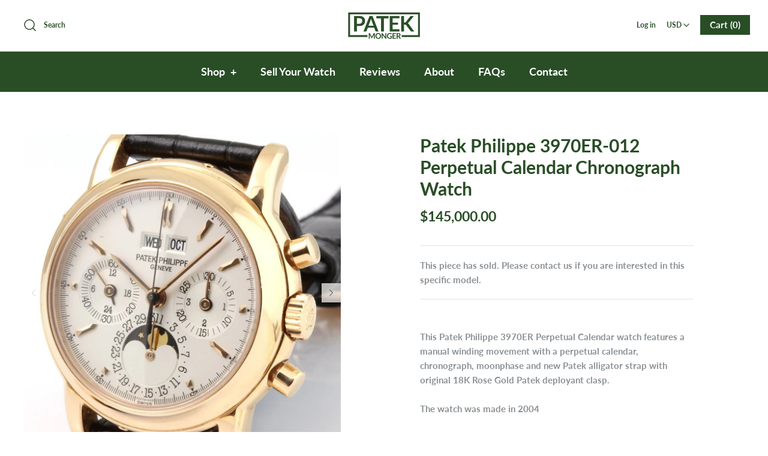

--- FILE ---
content_type: text/html; charset=utf-8
request_url: https://www.patekmonger.com/products/patek-philippe-3970er-012-perpetual-calendar-chronograph-watch
body_size: 19568
content:
<!DOCTYPE html>
<html class="no-js" lang="en">
<head>
  <!-- Symmetry 4.6.2 -->
  <meta charset="UTF-8">
  <meta http-equiv="X-UA-Compatible" content="IE=edge,chrome=1">
  <meta name="viewport" content="width=device-width,initial-scale=1.0" />
  <meta name="theme-color" content="#294e26">

  
  <link rel="shortcut icon" href="//www.patekmonger.com/cdn/shop/files/Fav_c54ff183-df56-44b8-9b99-61b89f32a5af.png?v=1615167344" type="image/png" />
  

  <title>
    Patek Philippe 3970ER-012 Perpetual Calendar Chronograph Watch &ndash; PatekMonger
  </title>
  
  <meta name="description" content="This Patek Philippe 3970ER Perpetual Calendar watch features a manual winding movement with a perpetual calendar, chronograph, moonphase and new Patek alligator strap with original 18K Rose Gold Patek deployant clasp.The watch was made in 2004The watch comes with its original certificate of origin, wallet, stylus and o" />
  
  <link rel="canonical" href="https://www.patekmonger.com/products/patek-philippe-3970er-012-perpetual-calendar-chronograph-watch" />

  




<meta property="og:site_name" content="PatekMonger">
<meta property="og:url" content="https://www.patekmonger.com/products/patek-philippe-3970er-012-perpetual-calendar-chronograph-watch">
<meta property="og:title" content="Patek Philippe 3970ER-012 Perpetual Calendar Chronograph Watch">
<meta property="og:type" content="product">
<meta property="og:description" content="This Patek Philippe 3970ER Perpetual Calendar watch features a manual winding movement with a perpetual calendar, chronograph, moonphase and new Patek alligator strap with original 18K Rose Gold Patek deployant clasp.The watch was made in 2004The watch comes with its original certificate of origin, wallet, stylus and o">

  <meta property="og:price:amount" content="145,000.00">
  <meta property="og:price:currency" content="USD">

<meta property="og:image" content="http://www.patekmonger.com/cdn/shop/products/3970ER-2_1024x1024_c115aac3-0dd6-416e-a6b6-79b95a79f898_1200x1200.jpg?v=1481994866"><meta property="og:image" content="http://www.patekmonger.com/cdn/shop/products/3970ER-1_1024x1024_7cf4914b-f24d-4596-b5cd-728af0734551_1200x1200.jpg?v=1481994868"><meta property="og:image" content="http://www.patekmonger.com/cdn/shop/products/3970ER-6_1024x1024_ca23c2f7-cac7-4cbf-8d13-a0b984fbab48_1200x1200.jpg?v=1481994871">
<meta property="og:image:secure_url" content="https://www.patekmonger.com/cdn/shop/products/3970ER-2_1024x1024_c115aac3-0dd6-416e-a6b6-79b95a79f898_1200x1200.jpg?v=1481994866"><meta property="og:image:secure_url" content="https://www.patekmonger.com/cdn/shop/products/3970ER-1_1024x1024_7cf4914b-f24d-4596-b5cd-728af0734551_1200x1200.jpg?v=1481994868"><meta property="og:image:secure_url" content="https://www.patekmonger.com/cdn/shop/products/3970ER-6_1024x1024_ca23c2f7-cac7-4cbf-8d13-a0b984fbab48_1200x1200.jpg?v=1481994871">


<meta name="twitter:card" content="summary_large_image">
<meta name="twitter:title" content="Patek Philippe 3970ER-012 Perpetual Calendar Chronograph Watch">
<meta name="twitter:description" content="This Patek Philippe 3970ER Perpetual Calendar watch features a manual winding movement with a perpetual calendar, chronograph, moonphase and new Patek alligator strap with original 18K Rose Gold Patek deployant clasp.The watch was made in 2004The watch comes with its original certificate of origin, wallet, stylus and o">


  <link href="//www.patekmonger.com/cdn/shop/t/4/assets/styles.scss.css?v=90090609919853925021759259534" rel="stylesheet" type="text/css" media="all" />

  <script src="https://code.jquery.com/jquery-3.3.1.min.js" type="text/javascript"></script>
  <script>
    window.theme = window.theme || {};
    theme.jQuery = jQuery;
    theme.money_format = "${{amount}}";
    theme.money_container = '.theme-money';
    theme.strings = {
      previous: "Previous",
      next: "Next"
    };
    document.documentElement.className = document.documentElement.className.replace('no-js', '');
  </script>

  

  <script>window.performance && window.performance.mark && window.performance.mark('shopify.content_for_header.start');</script><meta id="shopify-digital-wallet" name="shopify-digital-wallet" content="/16626357/digital_wallets/dialog">
<meta name="shopify-checkout-api-token" content="acf7b5427ea54fcdbec9692d288e8803">
<link rel="alternate" type="application/json+oembed" href="https://www.patekmonger.com/products/patek-philippe-3970er-012-perpetual-calendar-chronograph-watch.oembed">
<script async="async" src="/checkouts/internal/preloads.js?locale=en-US"></script>
<link rel="preconnect" href="https://shop.app" crossorigin="anonymous">
<script async="async" src="https://shop.app/checkouts/internal/preloads.js?locale=en-US&shop_id=16626357" crossorigin="anonymous"></script>
<script id="apple-pay-shop-capabilities" type="application/json">{"shopId":16626357,"countryCode":"US","currencyCode":"USD","merchantCapabilities":["supports3DS"],"merchantId":"gid:\/\/shopify\/Shop\/16626357","merchantName":"PatekMonger","requiredBillingContactFields":["postalAddress","email","phone"],"requiredShippingContactFields":["postalAddress","email","phone"],"shippingType":"shipping","supportedNetworks":["visa","masterCard","amex","discover","elo","jcb"],"total":{"type":"pending","label":"PatekMonger","amount":"1.00"},"shopifyPaymentsEnabled":true,"supportsSubscriptions":true}</script>
<script id="shopify-features" type="application/json">{"accessToken":"acf7b5427ea54fcdbec9692d288e8803","betas":["rich-media-storefront-analytics"],"domain":"www.patekmonger.com","predictiveSearch":true,"shopId":16626357,"locale":"en"}</script>
<script>var Shopify = Shopify || {};
Shopify.shop = "patekmonger.myshopify.com";
Shopify.locale = "en";
Shopify.currency = {"active":"USD","rate":"1.0"};
Shopify.country = "US";
Shopify.theme = {"name":"Symmetry-2019","id":79342993546,"schema_name":"Symmetry","schema_version":"4.6.2","theme_store_id":568,"role":"main"};
Shopify.theme.handle = "null";
Shopify.theme.style = {"id":null,"handle":null};
Shopify.cdnHost = "www.patekmonger.com/cdn";
Shopify.routes = Shopify.routes || {};
Shopify.routes.root = "/";</script>
<script type="module">!function(o){(o.Shopify=o.Shopify||{}).modules=!0}(window);</script>
<script>!function(o){function n(){var o=[];function n(){o.push(Array.prototype.slice.apply(arguments))}return n.q=o,n}var t=o.Shopify=o.Shopify||{};t.loadFeatures=n(),t.autoloadFeatures=n()}(window);</script>
<script>
  window.ShopifyPay = window.ShopifyPay || {};
  window.ShopifyPay.apiHost = "shop.app\/pay";
  window.ShopifyPay.redirectState = null;
</script>
<script id="shop-js-analytics" type="application/json">{"pageType":"product"}</script>
<script defer="defer" async type="module" src="//www.patekmonger.com/cdn/shopifycloud/shop-js/modules/v2/client.init-shop-cart-sync_C5BV16lS.en.esm.js"></script>
<script defer="defer" async type="module" src="//www.patekmonger.com/cdn/shopifycloud/shop-js/modules/v2/chunk.common_CygWptCX.esm.js"></script>
<script type="module">
  await import("//www.patekmonger.com/cdn/shopifycloud/shop-js/modules/v2/client.init-shop-cart-sync_C5BV16lS.en.esm.js");
await import("//www.patekmonger.com/cdn/shopifycloud/shop-js/modules/v2/chunk.common_CygWptCX.esm.js");

  window.Shopify.SignInWithShop?.initShopCartSync?.({"fedCMEnabled":true,"windoidEnabled":true});

</script>
<script>
  window.Shopify = window.Shopify || {};
  if (!window.Shopify.featureAssets) window.Shopify.featureAssets = {};
  window.Shopify.featureAssets['shop-js'] = {"shop-cart-sync":["modules/v2/client.shop-cart-sync_ZFArdW7E.en.esm.js","modules/v2/chunk.common_CygWptCX.esm.js"],"init-fed-cm":["modules/v2/client.init-fed-cm_CmiC4vf6.en.esm.js","modules/v2/chunk.common_CygWptCX.esm.js"],"shop-button":["modules/v2/client.shop-button_tlx5R9nI.en.esm.js","modules/v2/chunk.common_CygWptCX.esm.js"],"shop-cash-offers":["modules/v2/client.shop-cash-offers_DOA2yAJr.en.esm.js","modules/v2/chunk.common_CygWptCX.esm.js","modules/v2/chunk.modal_D71HUcav.esm.js"],"init-windoid":["modules/v2/client.init-windoid_sURxWdc1.en.esm.js","modules/v2/chunk.common_CygWptCX.esm.js"],"shop-toast-manager":["modules/v2/client.shop-toast-manager_ClPi3nE9.en.esm.js","modules/v2/chunk.common_CygWptCX.esm.js"],"init-shop-email-lookup-coordinator":["modules/v2/client.init-shop-email-lookup-coordinator_B8hsDcYM.en.esm.js","modules/v2/chunk.common_CygWptCX.esm.js"],"init-shop-cart-sync":["modules/v2/client.init-shop-cart-sync_C5BV16lS.en.esm.js","modules/v2/chunk.common_CygWptCX.esm.js"],"avatar":["modules/v2/client.avatar_BTnouDA3.en.esm.js"],"pay-button":["modules/v2/client.pay-button_FdsNuTd3.en.esm.js","modules/v2/chunk.common_CygWptCX.esm.js"],"init-customer-accounts":["modules/v2/client.init-customer-accounts_DxDtT_ad.en.esm.js","modules/v2/client.shop-login-button_C5VAVYt1.en.esm.js","modules/v2/chunk.common_CygWptCX.esm.js","modules/v2/chunk.modal_D71HUcav.esm.js"],"init-shop-for-new-customer-accounts":["modules/v2/client.init-shop-for-new-customer-accounts_ChsxoAhi.en.esm.js","modules/v2/client.shop-login-button_C5VAVYt1.en.esm.js","modules/v2/chunk.common_CygWptCX.esm.js","modules/v2/chunk.modal_D71HUcav.esm.js"],"shop-login-button":["modules/v2/client.shop-login-button_C5VAVYt1.en.esm.js","modules/v2/chunk.common_CygWptCX.esm.js","modules/v2/chunk.modal_D71HUcav.esm.js"],"init-customer-accounts-sign-up":["modules/v2/client.init-customer-accounts-sign-up_CPSyQ0Tj.en.esm.js","modules/v2/client.shop-login-button_C5VAVYt1.en.esm.js","modules/v2/chunk.common_CygWptCX.esm.js","modules/v2/chunk.modal_D71HUcav.esm.js"],"shop-follow-button":["modules/v2/client.shop-follow-button_Cva4Ekp9.en.esm.js","modules/v2/chunk.common_CygWptCX.esm.js","modules/v2/chunk.modal_D71HUcav.esm.js"],"checkout-modal":["modules/v2/client.checkout-modal_BPM8l0SH.en.esm.js","modules/v2/chunk.common_CygWptCX.esm.js","modules/v2/chunk.modal_D71HUcav.esm.js"],"lead-capture":["modules/v2/client.lead-capture_Bi8yE_yS.en.esm.js","modules/v2/chunk.common_CygWptCX.esm.js","modules/v2/chunk.modal_D71HUcav.esm.js"],"shop-login":["modules/v2/client.shop-login_D6lNrXab.en.esm.js","modules/v2/chunk.common_CygWptCX.esm.js","modules/v2/chunk.modal_D71HUcav.esm.js"],"payment-terms":["modules/v2/client.payment-terms_CZxnsJam.en.esm.js","modules/v2/chunk.common_CygWptCX.esm.js","modules/v2/chunk.modal_D71HUcav.esm.js"]};
</script>
<script>(function() {
  var isLoaded = false;
  function asyncLoad() {
    if (isLoaded) return;
    isLoaded = true;
    var urls = ["https:\/\/shy.elfsight.com\/p\/platform.js?shop=patekmonger.myshopify.com"];
    for (var i = 0; i < urls.length; i++) {
      var s = document.createElement('script');
      s.type = 'text/javascript';
      s.async = true;
      s.src = urls[i];
      var x = document.getElementsByTagName('script')[0];
      x.parentNode.insertBefore(s, x);
    }
  };
  if(window.attachEvent) {
    window.attachEvent('onload', asyncLoad);
  } else {
    window.addEventListener('load', asyncLoad, false);
  }
})();</script>
<script id="__st">var __st={"a":16626357,"offset":-28800,"reqid":"fd9d0037-4e6d-467c-a6c8-8c738a843a36-1768807842","pageurl":"www.patekmonger.com\/products\/patek-philippe-3970er-012-perpetual-calendar-chronograph-watch","u":"2c2b6cb1906a","p":"product","rtyp":"product","rid":9639841540};</script>
<script>window.ShopifyPaypalV4VisibilityTracking = true;</script>
<script id="captcha-bootstrap">!function(){'use strict';const t='contact',e='account',n='new_comment',o=[[t,t],['blogs',n],['comments',n],[t,'customer']],c=[[e,'customer_login'],[e,'guest_login'],[e,'recover_customer_password'],[e,'create_customer']],r=t=>t.map((([t,e])=>`form[action*='/${t}']:not([data-nocaptcha='true']) input[name='form_type'][value='${e}']`)).join(','),a=t=>()=>t?[...document.querySelectorAll(t)].map((t=>t.form)):[];function s(){const t=[...o],e=r(t);return a(e)}const i='password',u='form_key',d=['recaptcha-v3-token','g-recaptcha-response','h-captcha-response',i],f=()=>{try{return window.sessionStorage}catch{return}},m='__shopify_v',_=t=>t.elements[u];function p(t,e,n=!1){try{const o=window.sessionStorage,c=JSON.parse(o.getItem(e)),{data:r}=function(t){const{data:e,action:n}=t;return t[m]||n?{data:e,action:n}:{data:t,action:n}}(c);for(const[e,n]of Object.entries(r))t.elements[e]&&(t.elements[e].value=n);n&&o.removeItem(e)}catch(o){console.error('form repopulation failed',{error:o})}}const l='form_type',E='cptcha';function T(t){t.dataset[E]=!0}const w=window,h=w.document,L='Shopify',v='ce_forms',y='captcha';let A=!1;((t,e)=>{const n=(g='f06e6c50-85a8-45c8-87d0-21a2b65856fe',I='https://cdn.shopify.com/shopifycloud/storefront-forms-hcaptcha/ce_storefront_forms_captcha_hcaptcha.v1.5.2.iife.js',D={infoText:'Protected by hCaptcha',privacyText:'Privacy',termsText:'Terms'},(t,e,n)=>{const o=w[L][v],c=o.bindForm;if(c)return c(t,g,e,D).then(n);var r;o.q.push([[t,g,e,D],n]),r=I,A||(h.body.append(Object.assign(h.createElement('script'),{id:'captcha-provider',async:!0,src:r})),A=!0)});var g,I,D;w[L]=w[L]||{},w[L][v]=w[L][v]||{},w[L][v].q=[],w[L][y]=w[L][y]||{},w[L][y].protect=function(t,e){n(t,void 0,e),T(t)},Object.freeze(w[L][y]),function(t,e,n,w,h,L){const[v,y,A,g]=function(t,e,n){const i=e?o:[],u=t?c:[],d=[...i,...u],f=r(d),m=r(i),_=r(d.filter((([t,e])=>n.includes(e))));return[a(f),a(m),a(_),s()]}(w,h,L),I=t=>{const e=t.target;return e instanceof HTMLFormElement?e:e&&e.form},D=t=>v().includes(t);t.addEventListener('submit',(t=>{const e=I(t);if(!e)return;const n=D(e)&&!e.dataset.hcaptchaBound&&!e.dataset.recaptchaBound,o=_(e),c=g().includes(e)&&(!o||!o.value);(n||c)&&t.preventDefault(),c&&!n&&(function(t){try{if(!f())return;!function(t){const e=f();if(!e)return;const n=_(t);if(!n)return;const o=n.value;o&&e.removeItem(o)}(t);const e=Array.from(Array(32),(()=>Math.random().toString(36)[2])).join('');!function(t,e){_(t)||t.append(Object.assign(document.createElement('input'),{type:'hidden',name:u})),t.elements[u].value=e}(t,e),function(t,e){const n=f();if(!n)return;const o=[...t.querySelectorAll(`input[type='${i}']`)].map((({name:t})=>t)),c=[...d,...o],r={};for(const[a,s]of new FormData(t).entries())c.includes(a)||(r[a]=s);n.setItem(e,JSON.stringify({[m]:1,action:t.action,data:r}))}(t,e)}catch(e){console.error('failed to persist form',e)}}(e),e.submit())}));const S=(t,e)=>{t&&!t.dataset[E]&&(n(t,e.some((e=>e===t))),T(t))};for(const o of['focusin','change'])t.addEventListener(o,(t=>{const e=I(t);D(e)&&S(e,y())}));const B=e.get('form_key'),M=e.get(l),P=B&&M;t.addEventListener('DOMContentLoaded',(()=>{const t=y();if(P)for(const e of t)e.elements[l].value===M&&p(e,B);[...new Set([...A(),...v().filter((t=>'true'===t.dataset.shopifyCaptcha))])].forEach((e=>S(e,t)))}))}(h,new URLSearchParams(w.location.search),n,t,e,['guest_login'])})(!0,!0)}();</script>
<script integrity="sha256-4kQ18oKyAcykRKYeNunJcIwy7WH5gtpwJnB7kiuLZ1E=" data-source-attribution="shopify.loadfeatures" defer="defer" src="//www.patekmonger.com/cdn/shopifycloud/storefront/assets/storefront/load_feature-a0a9edcb.js" crossorigin="anonymous"></script>
<script crossorigin="anonymous" defer="defer" src="//www.patekmonger.com/cdn/shopifycloud/storefront/assets/shopify_pay/storefront-65b4c6d7.js?v=20250812"></script>
<script data-source-attribution="shopify.dynamic_checkout.dynamic.init">var Shopify=Shopify||{};Shopify.PaymentButton=Shopify.PaymentButton||{isStorefrontPortableWallets:!0,init:function(){window.Shopify.PaymentButton.init=function(){};var t=document.createElement("script");t.src="https://www.patekmonger.com/cdn/shopifycloud/portable-wallets/latest/portable-wallets.en.js",t.type="module",document.head.appendChild(t)}};
</script>
<script data-source-attribution="shopify.dynamic_checkout.buyer_consent">
  function portableWalletsHideBuyerConsent(e){var t=document.getElementById("shopify-buyer-consent"),n=document.getElementById("shopify-subscription-policy-button");t&&n&&(t.classList.add("hidden"),t.setAttribute("aria-hidden","true"),n.removeEventListener("click",e))}function portableWalletsShowBuyerConsent(e){var t=document.getElementById("shopify-buyer-consent"),n=document.getElementById("shopify-subscription-policy-button");t&&n&&(t.classList.remove("hidden"),t.removeAttribute("aria-hidden"),n.addEventListener("click",e))}window.Shopify?.PaymentButton&&(window.Shopify.PaymentButton.hideBuyerConsent=portableWalletsHideBuyerConsent,window.Shopify.PaymentButton.showBuyerConsent=portableWalletsShowBuyerConsent);
</script>
<script data-source-attribution="shopify.dynamic_checkout.cart.bootstrap">document.addEventListener("DOMContentLoaded",(function(){function t(){return document.querySelector("shopify-accelerated-checkout-cart, shopify-accelerated-checkout")}if(t())Shopify.PaymentButton.init();else{new MutationObserver((function(e,n){t()&&(Shopify.PaymentButton.init(),n.disconnect())})).observe(document.body,{childList:!0,subtree:!0})}}));
</script>
<link id="shopify-accelerated-checkout-styles" rel="stylesheet" media="screen" href="https://www.patekmonger.com/cdn/shopifycloud/portable-wallets/latest/accelerated-checkout-backwards-compat.css" crossorigin="anonymous">
<style id="shopify-accelerated-checkout-cart">
        #shopify-buyer-consent {
  margin-top: 1em;
  display: inline-block;
  width: 100%;
}

#shopify-buyer-consent.hidden {
  display: none;
}

#shopify-subscription-policy-button {
  background: none;
  border: none;
  padding: 0;
  text-decoration: underline;
  font-size: inherit;
  cursor: pointer;
}

#shopify-subscription-policy-button::before {
  box-shadow: none;
}

      </style>
<script id="sections-script" data-sections="product-recommendations" defer="defer" src="//www.patekmonger.com/cdn/shop/t/4/compiled_assets/scripts.js?v=1670"></script>
<script>window.performance && window.performance.mark && window.performance.mark('shopify.content_for_header.end');</script>
<link href="https://monorail-edge.shopifysvc.com" rel="dns-prefetch">
<script>(function(){if ("sendBeacon" in navigator && "performance" in window) {try {var session_token_from_headers = performance.getEntriesByType('navigation')[0].serverTiming.find(x => x.name == '_s').description;} catch {var session_token_from_headers = undefined;}var session_cookie_matches = document.cookie.match(/_shopify_s=([^;]*)/);var session_token_from_cookie = session_cookie_matches && session_cookie_matches.length === 2 ? session_cookie_matches[1] : "";var session_token = session_token_from_headers || session_token_from_cookie || "";function handle_abandonment_event(e) {var entries = performance.getEntries().filter(function(entry) {return /monorail-edge.shopifysvc.com/.test(entry.name);});if (!window.abandonment_tracked && entries.length === 0) {window.abandonment_tracked = true;var currentMs = Date.now();var navigation_start = performance.timing.navigationStart;var payload = {shop_id: 16626357,url: window.location.href,navigation_start,duration: currentMs - navigation_start,session_token,page_type: "product"};window.navigator.sendBeacon("https://monorail-edge.shopifysvc.com/v1/produce", JSON.stringify({schema_id: "online_store_buyer_site_abandonment/1.1",payload: payload,metadata: {event_created_at_ms: currentMs,event_sent_at_ms: currentMs}}));}}window.addEventListener('pagehide', handle_abandonment_event);}}());</script>
<script id="web-pixels-manager-setup">(function e(e,d,r,n,o){if(void 0===o&&(o={}),!Boolean(null===(a=null===(i=window.Shopify)||void 0===i?void 0:i.analytics)||void 0===a?void 0:a.replayQueue)){var i,a;window.Shopify=window.Shopify||{};var t=window.Shopify;t.analytics=t.analytics||{};var s=t.analytics;s.replayQueue=[],s.publish=function(e,d,r){return s.replayQueue.push([e,d,r]),!0};try{self.performance.mark("wpm:start")}catch(e){}var l=function(){var e={modern:/Edge?\/(1{2}[4-9]|1[2-9]\d|[2-9]\d{2}|\d{4,})\.\d+(\.\d+|)|Firefox\/(1{2}[4-9]|1[2-9]\d|[2-9]\d{2}|\d{4,})\.\d+(\.\d+|)|Chrom(ium|e)\/(9{2}|\d{3,})\.\d+(\.\d+|)|(Maci|X1{2}).+ Version\/(15\.\d+|(1[6-9]|[2-9]\d|\d{3,})\.\d+)([,.]\d+|)( \(\w+\)|)( Mobile\/\w+|) Safari\/|Chrome.+OPR\/(9{2}|\d{3,})\.\d+\.\d+|(CPU[ +]OS|iPhone[ +]OS|CPU[ +]iPhone|CPU IPhone OS|CPU iPad OS)[ +]+(15[._]\d+|(1[6-9]|[2-9]\d|\d{3,})[._]\d+)([._]\d+|)|Android:?[ /-](13[3-9]|1[4-9]\d|[2-9]\d{2}|\d{4,})(\.\d+|)(\.\d+|)|Android.+Firefox\/(13[5-9]|1[4-9]\d|[2-9]\d{2}|\d{4,})\.\d+(\.\d+|)|Android.+Chrom(ium|e)\/(13[3-9]|1[4-9]\d|[2-9]\d{2}|\d{4,})\.\d+(\.\d+|)|SamsungBrowser\/([2-9]\d|\d{3,})\.\d+/,legacy:/Edge?\/(1[6-9]|[2-9]\d|\d{3,})\.\d+(\.\d+|)|Firefox\/(5[4-9]|[6-9]\d|\d{3,})\.\d+(\.\d+|)|Chrom(ium|e)\/(5[1-9]|[6-9]\d|\d{3,})\.\d+(\.\d+|)([\d.]+$|.*Safari\/(?![\d.]+ Edge\/[\d.]+$))|(Maci|X1{2}).+ Version\/(10\.\d+|(1[1-9]|[2-9]\d|\d{3,})\.\d+)([,.]\d+|)( \(\w+\)|)( Mobile\/\w+|) Safari\/|Chrome.+OPR\/(3[89]|[4-9]\d|\d{3,})\.\d+\.\d+|(CPU[ +]OS|iPhone[ +]OS|CPU[ +]iPhone|CPU IPhone OS|CPU iPad OS)[ +]+(10[._]\d+|(1[1-9]|[2-9]\d|\d{3,})[._]\d+)([._]\d+|)|Android:?[ /-](13[3-9]|1[4-9]\d|[2-9]\d{2}|\d{4,})(\.\d+|)(\.\d+|)|Mobile Safari.+OPR\/([89]\d|\d{3,})\.\d+\.\d+|Android.+Firefox\/(13[5-9]|1[4-9]\d|[2-9]\d{2}|\d{4,})\.\d+(\.\d+|)|Android.+Chrom(ium|e)\/(13[3-9]|1[4-9]\d|[2-9]\d{2}|\d{4,})\.\d+(\.\d+|)|Android.+(UC? ?Browser|UCWEB|U3)[ /]?(15\.([5-9]|\d{2,})|(1[6-9]|[2-9]\d|\d{3,})\.\d+)\.\d+|SamsungBrowser\/(5\.\d+|([6-9]|\d{2,})\.\d+)|Android.+MQ{2}Browser\/(14(\.(9|\d{2,})|)|(1[5-9]|[2-9]\d|\d{3,})(\.\d+|))(\.\d+|)|K[Aa][Ii]OS\/(3\.\d+|([4-9]|\d{2,})\.\d+)(\.\d+|)/},d=e.modern,r=e.legacy,n=navigator.userAgent;return n.match(d)?"modern":n.match(r)?"legacy":"unknown"}(),u="modern"===l?"modern":"legacy",c=(null!=n?n:{modern:"",legacy:""})[u],f=function(e){return[e.baseUrl,"/wpm","/b",e.hashVersion,"modern"===e.buildTarget?"m":"l",".js"].join("")}({baseUrl:d,hashVersion:r,buildTarget:u}),m=function(e){var d=e.version,r=e.bundleTarget,n=e.surface,o=e.pageUrl,i=e.monorailEndpoint;return{emit:function(e){var a=e.status,t=e.errorMsg,s=(new Date).getTime(),l=JSON.stringify({metadata:{event_sent_at_ms:s},events:[{schema_id:"web_pixels_manager_load/3.1",payload:{version:d,bundle_target:r,page_url:o,status:a,surface:n,error_msg:t},metadata:{event_created_at_ms:s}}]});if(!i)return console&&console.warn&&console.warn("[Web Pixels Manager] No Monorail endpoint provided, skipping logging."),!1;try{return self.navigator.sendBeacon.bind(self.navigator)(i,l)}catch(e){}var u=new XMLHttpRequest;try{return u.open("POST",i,!0),u.setRequestHeader("Content-Type","text/plain"),u.send(l),!0}catch(e){return console&&console.warn&&console.warn("[Web Pixels Manager] Got an unhandled error while logging to Monorail."),!1}}}}({version:r,bundleTarget:l,surface:e.surface,pageUrl:self.location.href,monorailEndpoint:e.monorailEndpoint});try{o.browserTarget=l,function(e){var d=e.src,r=e.async,n=void 0===r||r,o=e.onload,i=e.onerror,a=e.sri,t=e.scriptDataAttributes,s=void 0===t?{}:t,l=document.createElement("script"),u=document.querySelector("head"),c=document.querySelector("body");if(l.async=n,l.src=d,a&&(l.integrity=a,l.crossOrigin="anonymous"),s)for(var f in s)if(Object.prototype.hasOwnProperty.call(s,f))try{l.dataset[f]=s[f]}catch(e){}if(o&&l.addEventListener("load",o),i&&l.addEventListener("error",i),u)u.appendChild(l);else{if(!c)throw new Error("Did not find a head or body element to append the script");c.appendChild(l)}}({src:f,async:!0,onload:function(){if(!function(){var e,d;return Boolean(null===(d=null===(e=window.Shopify)||void 0===e?void 0:e.analytics)||void 0===d?void 0:d.initialized)}()){var d=window.webPixelsManager.init(e)||void 0;if(d){var r=window.Shopify.analytics;r.replayQueue.forEach((function(e){var r=e[0],n=e[1],o=e[2];d.publishCustomEvent(r,n,o)})),r.replayQueue=[],r.publish=d.publishCustomEvent,r.visitor=d.visitor,r.initialized=!0}}},onerror:function(){return m.emit({status:"failed",errorMsg:"".concat(f," has failed to load")})},sri:function(e){var d=/^sha384-[A-Za-z0-9+/=]+$/;return"string"==typeof e&&d.test(e)}(c)?c:"",scriptDataAttributes:o}),m.emit({status:"loading"})}catch(e){m.emit({status:"failed",errorMsg:(null==e?void 0:e.message)||"Unknown error"})}}})({shopId: 16626357,storefrontBaseUrl: "https://www.patekmonger.com",extensionsBaseUrl: "https://extensions.shopifycdn.com/cdn/shopifycloud/web-pixels-manager",monorailEndpoint: "https://monorail-edge.shopifysvc.com/unstable/produce_batch",surface: "storefront-renderer",enabledBetaFlags: ["2dca8a86"],webPixelsConfigList: [{"id":"65667317","eventPayloadVersion":"v1","runtimeContext":"LAX","scriptVersion":"1","type":"CUSTOM","privacyPurposes":["MARKETING"],"name":"Meta pixel (migrated)"},{"id":"shopify-app-pixel","configuration":"{}","eventPayloadVersion":"v1","runtimeContext":"STRICT","scriptVersion":"0450","apiClientId":"shopify-pixel","type":"APP","privacyPurposes":["ANALYTICS","MARKETING"]},{"id":"shopify-custom-pixel","eventPayloadVersion":"v1","runtimeContext":"LAX","scriptVersion":"0450","apiClientId":"shopify-pixel","type":"CUSTOM","privacyPurposes":["ANALYTICS","MARKETING"]}],isMerchantRequest: false,initData: {"shop":{"name":"PatekMonger","paymentSettings":{"currencyCode":"USD"},"myshopifyDomain":"patekmonger.myshopify.com","countryCode":"US","storefrontUrl":"https:\/\/www.patekmonger.com"},"customer":null,"cart":null,"checkout":null,"productVariants":[{"price":{"amount":145000.0,"currencyCode":"USD"},"product":{"title":"Patek Philippe 3970ER-012 Perpetual Calendar Chronograph Watch","vendor":"Patek Philippe","id":"9639841540","untranslatedTitle":"Patek Philippe 3970ER-012 Perpetual Calendar Chronograph Watch","url":"\/products\/patek-philippe-3970er-012-perpetual-calendar-chronograph-watch","type":"Watch"},"id":"33051380996","image":{"src":"\/\/www.patekmonger.com\/cdn\/shop\/products\/3970ER-2_1024x1024_c115aac3-0dd6-416e-a6b6-79b95a79f898.jpg?v=1481994866"},"sku":"","title":"Default Title","untranslatedTitle":"Default Title"}],"purchasingCompany":null},},"https://www.patekmonger.com/cdn","fcfee988w5aeb613cpc8e4bc33m6693e112",{"modern":"","legacy":""},{"shopId":"16626357","storefrontBaseUrl":"https:\/\/www.patekmonger.com","extensionBaseUrl":"https:\/\/extensions.shopifycdn.com\/cdn\/shopifycloud\/web-pixels-manager","surface":"storefront-renderer","enabledBetaFlags":"[\"2dca8a86\"]","isMerchantRequest":"false","hashVersion":"fcfee988w5aeb613cpc8e4bc33m6693e112","publish":"custom","events":"[[\"page_viewed\",{}],[\"product_viewed\",{\"productVariant\":{\"price\":{\"amount\":145000.0,\"currencyCode\":\"USD\"},\"product\":{\"title\":\"Patek Philippe 3970ER-012 Perpetual Calendar Chronograph Watch\",\"vendor\":\"Patek Philippe\",\"id\":\"9639841540\",\"untranslatedTitle\":\"Patek Philippe 3970ER-012 Perpetual Calendar Chronograph Watch\",\"url\":\"\/products\/patek-philippe-3970er-012-perpetual-calendar-chronograph-watch\",\"type\":\"Watch\"},\"id\":\"33051380996\",\"image\":{\"src\":\"\/\/www.patekmonger.com\/cdn\/shop\/products\/3970ER-2_1024x1024_c115aac3-0dd6-416e-a6b6-79b95a79f898.jpg?v=1481994866\"},\"sku\":\"\",\"title\":\"Default Title\",\"untranslatedTitle\":\"Default Title\"}}]]"});</script><script>
  window.ShopifyAnalytics = window.ShopifyAnalytics || {};
  window.ShopifyAnalytics.meta = window.ShopifyAnalytics.meta || {};
  window.ShopifyAnalytics.meta.currency = 'USD';
  var meta = {"product":{"id":9639841540,"gid":"gid:\/\/shopify\/Product\/9639841540","vendor":"Patek Philippe","type":"Watch","handle":"patek-philippe-3970er-012-perpetual-calendar-chronograph-watch","variants":[{"id":33051380996,"price":14500000,"name":"Patek Philippe 3970ER-012 Perpetual Calendar Chronograph Watch","public_title":null,"sku":""}],"remote":false},"page":{"pageType":"product","resourceType":"product","resourceId":9639841540,"requestId":"fd9d0037-4e6d-467c-a6c8-8c738a843a36-1768807842"}};
  for (var attr in meta) {
    window.ShopifyAnalytics.meta[attr] = meta[attr];
  }
</script>
<script class="analytics">
  (function () {
    var customDocumentWrite = function(content) {
      var jquery = null;

      if (window.jQuery) {
        jquery = window.jQuery;
      } else if (window.Checkout && window.Checkout.$) {
        jquery = window.Checkout.$;
      }

      if (jquery) {
        jquery('body').append(content);
      }
    };

    var hasLoggedConversion = function(token) {
      if (token) {
        return document.cookie.indexOf('loggedConversion=' + token) !== -1;
      }
      return false;
    }

    var setCookieIfConversion = function(token) {
      if (token) {
        var twoMonthsFromNow = new Date(Date.now());
        twoMonthsFromNow.setMonth(twoMonthsFromNow.getMonth() + 2);

        document.cookie = 'loggedConversion=' + token + '; expires=' + twoMonthsFromNow;
      }
    }

    var trekkie = window.ShopifyAnalytics.lib = window.trekkie = window.trekkie || [];
    if (trekkie.integrations) {
      return;
    }
    trekkie.methods = [
      'identify',
      'page',
      'ready',
      'track',
      'trackForm',
      'trackLink'
    ];
    trekkie.factory = function(method) {
      return function() {
        var args = Array.prototype.slice.call(arguments);
        args.unshift(method);
        trekkie.push(args);
        return trekkie;
      };
    };
    for (var i = 0; i < trekkie.methods.length; i++) {
      var key = trekkie.methods[i];
      trekkie[key] = trekkie.factory(key);
    }
    trekkie.load = function(config) {
      trekkie.config = config || {};
      trekkie.config.initialDocumentCookie = document.cookie;
      var first = document.getElementsByTagName('script')[0];
      var script = document.createElement('script');
      script.type = 'text/javascript';
      script.onerror = function(e) {
        var scriptFallback = document.createElement('script');
        scriptFallback.type = 'text/javascript';
        scriptFallback.onerror = function(error) {
                var Monorail = {
      produce: function produce(monorailDomain, schemaId, payload) {
        var currentMs = new Date().getTime();
        var event = {
          schema_id: schemaId,
          payload: payload,
          metadata: {
            event_created_at_ms: currentMs,
            event_sent_at_ms: currentMs
          }
        };
        return Monorail.sendRequest("https://" + monorailDomain + "/v1/produce", JSON.stringify(event));
      },
      sendRequest: function sendRequest(endpointUrl, payload) {
        // Try the sendBeacon API
        if (window && window.navigator && typeof window.navigator.sendBeacon === 'function' && typeof window.Blob === 'function' && !Monorail.isIos12()) {
          var blobData = new window.Blob([payload], {
            type: 'text/plain'
          });

          if (window.navigator.sendBeacon(endpointUrl, blobData)) {
            return true;
          } // sendBeacon was not successful

        } // XHR beacon

        var xhr = new XMLHttpRequest();

        try {
          xhr.open('POST', endpointUrl);
          xhr.setRequestHeader('Content-Type', 'text/plain');
          xhr.send(payload);
        } catch (e) {
          console.log(e);
        }

        return false;
      },
      isIos12: function isIos12() {
        return window.navigator.userAgent.lastIndexOf('iPhone; CPU iPhone OS 12_') !== -1 || window.navigator.userAgent.lastIndexOf('iPad; CPU OS 12_') !== -1;
      }
    };
    Monorail.produce('monorail-edge.shopifysvc.com',
      'trekkie_storefront_load_errors/1.1',
      {shop_id: 16626357,
      theme_id: 79342993546,
      app_name: "storefront",
      context_url: window.location.href,
      source_url: "//www.patekmonger.com/cdn/s/trekkie.storefront.cd680fe47e6c39ca5d5df5f0a32d569bc48c0f27.min.js"});

        };
        scriptFallback.async = true;
        scriptFallback.src = '//www.patekmonger.com/cdn/s/trekkie.storefront.cd680fe47e6c39ca5d5df5f0a32d569bc48c0f27.min.js';
        first.parentNode.insertBefore(scriptFallback, first);
      };
      script.async = true;
      script.src = '//www.patekmonger.com/cdn/s/trekkie.storefront.cd680fe47e6c39ca5d5df5f0a32d569bc48c0f27.min.js';
      first.parentNode.insertBefore(script, first);
    };
    trekkie.load(
      {"Trekkie":{"appName":"storefront","development":false,"defaultAttributes":{"shopId":16626357,"isMerchantRequest":null,"themeId":79342993546,"themeCityHash":"10042359132156517214","contentLanguage":"en","currency":"USD","eventMetadataId":"7b3841e3-ce75-4964-bb06-8507c942729b"},"isServerSideCookieWritingEnabled":true,"monorailRegion":"shop_domain","enabledBetaFlags":["65f19447"]},"Session Attribution":{},"S2S":{"facebookCapiEnabled":false,"source":"trekkie-storefront-renderer","apiClientId":580111}}
    );

    var loaded = false;
    trekkie.ready(function() {
      if (loaded) return;
      loaded = true;

      window.ShopifyAnalytics.lib = window.trekkie;

      var originalDocumentWrite = document.write;
      document.write = customDocumentWrite;
      try { window.ShopifyAnalytics.merchantGoogleAnalytics.call(this); } catch(error) {};
      document.write = originalDocumentWrite;

      window.ShopifyAnalytics.lib.page(null,{"pageType":"product","resourceType":"product","resourceId":9639841540,"requestId":"fd9d0037-4e6d-467c-a6c8-8c738a843a36-1768807842","shopifyEmitted":true});

      var match = window.location.pathname.match(/checkouts\/(.+)\/(thank_you|post_purchase)/)
      var token = match? match[1]: undefined;
      if (!hasLoggedConversion(token)) {
        setCookieIfConversion(token);
        window.ShopifyAnalytics.lib.track("Viewed Product",{"currency":"USD","variantId":33051380996,"productId":9639841540,"productGid":"gid:\/\/shopify\/Product\/9639841540","name":"Patek Philippe 3970ER-012 Perpetual Calendar Chronograph Watch","price":"145000.00","sku":"","brand":"Patek Philippe","variant":null,"category":"Watch","nonInteraction":true,"remote":false},undefined,undefined,{"shopifyEmitted":true});
      window.ShopifyAnalytics.lib.track("monorail:\/\/trekkie_storefront_viewed_product\/1.1",{"currency":"USD","variantId":33051380996,"productId":9639841540,"productGid":"gid:\/\/shopify\/Product\/9639841540","name":"Patek Philippe 3970ER-012 Perpetual Calendar Chronograph Watch","price":"145000.00","sku":"","brand":"Patek Philippe","variant":null,"category":"Watch","nonInteraction":true,"remote":false,"referer":"https:\/\/www.patekmonger.com\/products\/patek-philippe-3970er-012-perpetual-calendar-chronograph-watch"});
      }
    });


        var eventsListenerScript = document.createElement('script');
        eventsListenerScript.async = true;
        eventsListenerScript.src = "//www.patekmonger.com/cdn/shopifycloud/storefront/assets/shop_events_listener-3da45d37.js";
        document.getElementsByTagName('head')[0].appendChild(eventsListenerScript);

})();</script>
<script
  defer
  src="https://www.patekmonger.com/cdn/shopifycloud/perf-kit/shopify-perf-kit-3.0.4.min.js"
  data-application="storefront-renderer"
  data-shop-id="16626357"
  data-render-region="gcp-us-central1"
  data-page-type="product"
  data-theme-instance-id="79342993546"
  data-theme-name="Symmetry"
  data-theme-version="4.6.2"
  data-monorail-region="shop_domain"
  data-resource-timing-sampling-rate="10"
  data-shs="true"
  data-shs-beacon="true"
  data-shs-export-with-fetch="true"
  data-shs-logs-sample-rate="1"
  data-shs-beacon-endpoint="https://www.patekmonger.com/api/collect"
></script>
</head>

<body class="template-product">
  <a class="skip-link visually-hidden" href="#content">Skip to content</a>

  <div id="shopify-section-header" class="shopify-section"><style type="text/css">
  .logo img {
    width: 120px;
  }

  #mobile-header .logo img {
    width: 120px;
  }
</style>



<div data-section-type="header">
  

  <div id="pageheader">

    

    <div id="mobile-header" class="cf">
      <button class="notabutton mobile-nav-toggle" aria-label="Toggle menu" aria-controls="main-nav">
        <svg xmlns="http://www.w3.org/2000/svg" width="24" height="24" viewBox="0 0 24 24" fill="none" stroke="currentColor" stroke-width="1" stroke-linecap="round" stroke-linejoin="round" class="feather feather-menu"><line x1="3" y1="12" x2="21" y2="12"></line><line x1="3" y1="6" x2="21" y2="6"></line><line x1="3" y1="18" x2="21" y2="18"></line></svg>
      </button>
      
    <div class="logo">
      <a href="/" title="PatekMonger">
        
        
        <img src="//www.patekmonger.com/cdn/shop/files/LogoPatekMonger_240x.png?v=1615229841" alt="" />
        
      </a>
    </div><!-- /#logo -->
    
      <a href="/cart" class="cart-count">
        <span class="beside-svg">(0)</span>
        <svg xmlns="http://www.w3.org/2000/svg" width="24" height="24" viewBox="0 0 24 24" fill="none" stroke="currentColor" stroke-width="1.5" stroke-linecap="round" stroke-linejoin="round" class="feather feather-shopping-bag"><title>Pieces</title><path d="M6 2L3 6v14a2 2 0 0 0 2 2h14a2 2 0 0 0 2-2V6l-3-4z"></path><line x1="3" y1="6" x2="21" y2="6"></line><path d="M16 10a4 4 0 0 1-8 0"></path></svg>
      </a>
    </div>

    <div class="logo-area logo-pos- cf">

      <div class="container">
    <div class="logo">
      <a href="/" title="PatekMonger">
        
        
        <img src="//www.patekmonger.com/cdn/shop/files/LogoPatekMonger_240x.png?v=1615229841" alt="" />
        
      </a>
    </div><!-- /#logo -->
    </div>

      <div class="util-area">
        <div class="search-box elegant-input" data-live-search="true">
          <form class="search-form" action="/search" method="get">
            <svg xmlns="http://www.w3.org/2000/svg" class="feather feather-search" width="24" height="24" viewBox="0 0 24 24" fill="none" stroke="#000000" stroke-width="1.5" stroke-linecap="round" stroke-linejoin="round"><title>Search</title><circle cx="11" cy="11" r="8"></circle><line x1="21" y1="21" x2="16.65" y2="16.65"></line></svg>
            <label class="search-box-label" for="header-search">Search</label>
            <input type="text" id="header-search" name="q" autocomplete="off" />
            <button class="button" type="submit" aria-label="Submit"><span class="button__icon"><svg xmlns="http://www.w3.org/2000/svg" width="24" height="24" viewBox="0 0 24 24" fill="none" stroke="currentColor" stroke-width="2" stroke-linecap="round" stroke-linejoin="round" class="feather feather-chevron-right"><title>Right</title><polyline points="9 18 15 12 9 6"></polyline></svg></span></button>
            <input type="hidden" name="type" value="product,article,page" />
          </form>

          
        </div>

        <div class="utils">
          
            <div class="account-links-inline contains-dropdown">
              
                <div class="login"><a href="https://www.patekmonger.com/customer_authentication/redirect?locale=en&amp;region_country=US" id="customer_login_link">Log in</a></div>
              
            </div>
          

          
<div class="switcher">
  <span class="selected-currency">
    USD
  </span>
  <svg xmlns="http://www.w3.org/2000/svg" width="24" height="24" viewBox="0 0 24 24" fill="none" stroke="currentColor" stroke-width="2" stroke-linecap="round" stroke-linejoin="round" class="feather feather-chevron-down"><title>Down</title><polyline points="6 9 12 15 18 9"></polyline></svg>
  <select name="currencies" aria-label="Pick a currency">
    
    
    <option value="USD" selected="selected">USD</option>
    
    
    <option value="INR">INR</option>
    
    
    
    <option value="GBP">GBP</option>
    
    
    
    <option value="CAD">CAD</option>
    
    
    
    
    
    <option value="AUD">AUD</option>
    
    
    
    <option value="EUR">EUR</option>
    
    
    
    <option value="JPY">JPY</option>
    
    
  </select>
</div>


          <div class="cart-summary">
            <a href="/cart" class="cart-count button">
              <span class="cart-count__text">Cart (0)</span>
              
            </a>
          </div>
        </div><!-- /.utils -->
      </div><!-- /.util-area -->

      

    </div><!-- /.logo-area -->
  </div><!-- /#pageheader -->

  
  <div id="main-nav" class="nav-row ">
    <div class="mobile-features">
      <form class="mobile-search" action="/search" method="get">
        <i></i>
        <input type="text" name="q" placeholder="Search" aria-label="Search" />
        <button type="submit" class="notabutton"><svg xmlns="http://www.w3.org/2000/svg" class="feather feather-search" width="24" height="24" viewBox="0 0 24 24" fill="none" stroke="#000000" stroke-width="1.5" stroke-linecap="round" stroke-linejoin="round"><title>Search</title><circle cx="11" cy="11" r="8"></circle><line x1="21" y1="21" x2="16.65" y2="16.65"></line></svg></button>
        <input type="hidden" name="type" value="product,article,page" />
      </form>
    </div>
    <div class="multi-level-nav reveal-on-click" role="navigation" aria-label="Primary navigation">
      <div class="tier-1">
        <ul>
          
          <li class=" contains-children">
            <a href="/" class="has-children" aria-haspopup="true">
              Shop
              
              <span class="exp"><span>+</span><svg xmlns="http://www.w3.org/2000/svg" width="24" height="24" viewBox="0 0 24 24" fill="none" stroke="currentColor" stroke-width="2" stroke-linecap="round" stroke-linejoin="round" class="feather feather-chevron-down"><title>Toggle menu</title><polyline points="6 9 12 15 18 9"></polyline></svg></span>
              
            </a>

            
            <ul >
              
              <li class="">
                <a href="/collections/vintage" class="" >
                  Vintage Watches 1910 to 1984
                  
                </a>

                
              </li>
              
              <li class="">
                <a href="/collections/pre-owned" class="" >
                  Pre-Owned Watches 1985 to 2022
                  
                </a>

                
              </li>
              
              <li class="">
                <a href="/collections/other" class="" >
                  Cartier, Other & Jewellery
                  
                </a>

                
              </li>
              
              <li class="">
                <a href="/collections/private-collection" class="" >
                  Iconic Private Collection
                  
                </a>

                
              </li>
              
            </ul>
            
          </li>
          
          <li class="">
            <a href="/pages/sell-your-patek-philippe-watch" >
              Sell Your Watch
              
            </a>

            
          </li>
          
          <li class="">
            <a href="/pages/customer-reviews" >
              Reviews
              
            </a>

            
          </li>
          
          <li class="">
            <a href="/pages/about" >
              About
              
            </a>

            
          </li>
          
          <li class="">
            <a href="/pages/faqs" >
              FAQs
              
            </a>

            
          </li>
          
          <li class="">
            <a href="/pages/contact" >
              Contact
              
            </a>

            
          </li>
          
        </ul>


        
        <div class="mobile-social">

<div class="social-links">
  <ul>
    
    
    
    
    
    <li><a title="Instagram" class="instagram" target="_blank" href="https://instagram.com/patekmonger"><svg width="48px" height="48px" viewBox="0 0 48 48" version="1.1" xmlns="http://www.w3.org/2000/svg" xmlns:xlink="http://www.w3.org/1999/xlink">
    <title>Instagram</title>
    <defs></defs>
    <g stroke="none" stroke-width="1" fill="none" fill-rule="evenodd">
        <g transform="translate(-642.000000, -295.000000)" fill="#000000">
            <path d="M666.000048,295 C659.481991,295 658.664686,295.027628 656.104831,295.144427 C653.550311,295.260939 651.805665,295.666687 650.279088,296.260017 C648.700876,296.873258 647.362454,297.693897 646.028128,299.028128 C644.693897,300.362454 643.873258,301.700876 643.260017,303.279088 C642.666687,304.805665 642.260939,306.550311 642.144427,309.104831 C642.027628,311.664686 642,312.481991 642,319.000048 C642,325.518009 642.027628,326.335314 642.144427,328.895169 C642.260939,331.449689 642.666687,333.194335 643.260017,334.720912 C643.873258,336.299124 644.693897,337.637546 646.028128,338.971872 C647.362454,340.306103 648.700876,341.126742 650.279088,341.740079 C651.805665,342.333313 653.550311,342.739061 656.104831,342.855573 C658.664686,342.972372 659.481991,343 666.000048,343 C672.518009,343 673.335314,342.972372 675.895169,342.855573 C678.449689,342.739061 680.194335,342.333313 681.720912,341.740079 C683.299124,341.126742 684.637546,340.306103 685.971872,338.971872 C687.306103,337.637546 688.126742,336.299124 688.740079,334.720912 C689.333313,333.194335 689.739061,331.449689 689.855573,328.895169 C689.972372,326.335314 690,325.518009 690,319.000048 C690,312.481991 689.972372,311.664686 689.855573,309.104831 C689.739061,306.550311 689.333313,304.805665 688.740079,303.279088 C688.126742,301.700876 687.306103,300.362454 685.971872,299.028128 C684.637546,297.693897 683.299124,296.873258 681.720912,296.260017 C680.194335,295.666687 678.449689,295.260939 675.895169,295.144427 C673.335314,295.027628 672.518009,295 666.000048,295 Z M666.000048,299.324317 C672.40826,299.324317 673.167356,299.348801 675.69806,299.464266 C678.038036,299.570966 679.308818,299.961946 680.154513,300.290621 C681.274771,300.725997 682.074262,301.246066 682.91405,302.08595 C683.753934,302.925738 684.274003,303.725229 684.709379,304.845487 C685.038054,305.691182 685.429034,306.961964 685.535734,309.30194 C685.651199,311.832644 685.675683,312.59174 685.675683,319.000048 C685.675683,325.40826 685.651199,326.167356 685.535734,328.69806 C685.429034,331.038036 685.038054,332.308818 684.709379,333.154513 C684.274003,334.274771 683.753934,335.074262 682.91405,335.91405 C682.074262,336.753934 681.274771,337.274003 680.154513,337.709379 C679.308818,338.038054 678.038036,338.429034 675.69806,338.535734 C673.167737,338.651199 672.408736,338.675683 666.000048,338.675683 C659.591264,338.675683 658.832358,338.651199 656.30194,338.535734 C653.961964,338.429034 652.691182,338.038054 651.845487,337.709379 C650.725229,337.274003 649.925738,336.753934 649.08595,335.91405 C648.246161,335.074262 647.725997,334.274771 647.290621,333.154513 C646.961946,332.308818 646.570966,331.038036 646.464266,328.69806 C646.348801,326.167356 646.324317,325.40826 646.324317,319.000048 C646.324317,312.59174 646.348801,311.832644 646.464266,309.30194 C646.570966,306.961964 646.961946,305.691182 647.290621,304.845487 C647.725997,303.725229 648.246066,302.925738 649.08595,302.08595 C649.925738,301.246066 650.725229,300.725997 651.845487,300.290621 C652.691182,299.961946 653.961964,299.570966 656.30194,299.464266 C658.832644,299.348801 659.59174,299.324317 666.000048,299.324317 Z M666.000048,306.675683 C659.193424,306.675683 653.675683,312.193424 653.675683,319.000048 C653.675683,325.806576 659.193424,331.324317 666.000048,331.324317 C672.806576,331.324317 678.324317,325.806576 678.324317,319.000048 C678.324317,312.193424 672.806576,306.675683 666.000048,306.675683 Z M666.000048,327 C661.581701,327 658,323.418299 658,319.000048 C658,314.581701 661.581701,311 666.000048,311 C670.418299,311 674,314.581701 674,319.000048 C674,323.418299 670.418299,327 666.000048,327 Z M681.691284,306.188768 C681.691284,307.779365 680.401829,309.068724 678.811232,309.068724 C677.22073,309.068724 675.931276,307.779365 675.931276,306.188768 C675.931276,304.598171 677.22073,303.308716 678.811232,303.308716 C680.401829,303.308716 681.691284,304.598171 681.691284,306.188768 Z"></path>
        </g>
        <g transform="translate(-1734.000000, -472.000000)"></g>
    </g>
</svg></a></li>
    
    

    
  </ul>
</div>

</div>

        
        <ul class="account-links">
          
            
            <li class="login"><a href="https://www.patekmonger.com/customer_authentication/redirect?locale=en&amp;region_country=US" id="customer_login_link">Log in</a></li>
          
        </ul>
        
      </div>
    </div>
    <div class="mobile-currency-switcher">
<div class="switcher">
  <span class="selected-currency">
    USD
  </span>
  <svg xmlns="http://www.w3.org/2000/svg" width="24" height="24" viewBox="0 0 24 24" fill="none" stroke="currentColor" stroke-width="2" stroke-linecap="round" stroke-linejoin="round" class="feather feather-chevron-down"><title>Down</title><polyline points="6 9 12 15 18 9"></polyline></svg>
  <select name="currencies" aria-label="Pick a currency">
    
    
    <option value="USD" selected="selected">USD</option>
    
    
    <option value="INR">INR</option>
    
    
    
    <option value="GBP">GBP</option>
    
    
    
    <option value="CAD">CAD</option>
    
    
    
    
    
    <option value="AUD">AUD</option>
    
    
    
    <option value="EUR">EUR</option>
    
    
    
    <option value="JPY">JPY</option>
    
    
  </select>
</div>
</div>
  </div><!-- /#main-nav -->


  

  <div id="store-messages" class="messages-0">
    <div class="container cf">
      
    </div>
  </div><!-- /#store-messages -->

  

  
</div>





</div>

  <main id="content" role="main">
    <div class="container cf">

      

<div id="shopify-section-product-template" class="shopify-section">

<div data-section-type="product-template">
  <div class="container desktop-only">
    <div class="page-header cf">
      <div class="filters">
        

        
      </div>

      
    </div>
  </div>

  
<div class="product-detail spaced-row container cf variant-status--unavailable">

    

    <div class="gallery gallery-layout-under product-column-left has-thumbnails">
      

      <div class="main-image">
        <div class="slideshow product-slideshow" data-slick='{"adaptiveHeight":true}'>
          
          <div class="slide" data-full-size-url="//www.patekmonger.com/cdn/shop/products/3970ER-2_1024x1024_c115aac3-0dd6-416e-a6b6-79b95a79f898.jpg?v=1481994866">
            <a class="show-gallery" href="//www.patekmonger.com/cdn/shop/products/3970ER-2_1024x1024_c115aac3-0dd6-416e-a6b6-79b95a79f898.jpg?v=1481994866"><div class="rimage-outer-wrapper" style="max-width: 1024px">
  <div class="rimage-wrapper lazyload--placeholder" style="padding-top:100.0%"><img class="rimage__image lazyload--manual fade-in "
      data-src="//www.patekmonger.com/cdn/shop/products/3970ER-2_1024x1024_c115aac3-0dd6-416e-a6b6-79b95a79f898_{width}x.jpg?v=1481994866"
      data-widths="[180, 220, 300, 360, 460, 540, 720, 900, 1080, 1296, 1512, 1728, 2048]"
      data-aspectratio="1.0"
      data-sizes="auto"
      alt="Patek Philippe 3970ER-012 Perpetual Calendar Chronograph Watch"
      >

    <noscript><img class="rimage__image" src="//www.patekmonger.com/cdn/shop/products/3970ER-2_1024x1024_c115aac3-0dd6-416e-a6b6-79b95a79f898_1024x1024.jpg?v=1481994866" alt="Patek Philippe 3970ER-012 Perpetual Calendar Chronograph Watch">
    </noscript>
  </div>
</div></a>
          </div><div class="slide" data-full-size-url="//www.patekmonger.com/cdn/shop/products/3970ER-1_1024x1024_7cf4914b-f24d-4596-b5cd-728af0734551.jpg?v=1481994868">
                <a class="show-gallery" href="//www.patekmonger.com/cdn/shop/products/3970ER-1_1024x1024_7cf4914b-f24d-4596-b5cd-728af0734551.jpg?v=1481994868"><div class="rimage-outer-wrapper" style="max-width: 1024px">
  <div class="rimage-wrapper lazyload--placeholder" style="padding-top:100.0%"><img class="rimage__image lazyload--manual fade-in "
      data-src="//www.patekmonger.com/cdn/shop/products/3970ER-1_1024x1024_7cf4914b-f24d-4596-b5cd-728af0734551_{width}x.jpg?v=1481994868"
      data-widths="[180, 220, 300, 360, 460, 540, 720, 900, 1080, 1296, 1512, 1728, 2048]"
      data-aspectratio="1.0"
      data-sizes="auto"
      alt="Patek Philippe 3970ER-012 Perpetual Calendar Chronograph Watch"
      >

    <noscript><img class="rimage__image" src="//www.patekmonger.com/cdn/shop/products/3970ER-1_1024x1024_7cf4914b-f24d-4596-b5cd-728af0734551_1024x1024.jpg?v=1481994868" alt="Patek Philippe 3970ER-012 Perpetual Calendar Chronograph Watch">
    </noscript>
  </div>
</div></a>
              </div><div class="slide" data-full-size-url="//www.patekmonger.com/cdn/shop/products/3970ER-6_1024x1024_ca23c2f7-cac7-4cbf-8d13-a0b984fbab48.jpg?v=1481994871">
                <a class="show-gallery" href="//www.patekmonger.com/cdn/shop/products/3970ER-6_1024x1024_ca23c2f7-cac7-4cbf-8d13-a0b984fbab48.jpg?v=1481994871"><div class="rimage-outer-wrapper" style="max-width: 1024px">
  <div class="rimage-wrapper lazyload--placeholder" style="padding-top:100.0%"><img class="rimage__image lazyload--manual fade-in "
      data-src="//www.patekmonger.com/cdn/shop/products/3970ER-6_1024x1024_ca23c2f7-cac7-4cbf-8d13-a0b984fbab48_{width}x.jpg?v=1481994871"
      data-widths="[180, 220, 300, 360, 460, 540, 720, 900, 1080, 1296, 1512, 1728, 2048]"
      data-aspectratio="1.0"
      data-sizes="auto"
      alt="Patek Philippe 3970ER-012 Perpetual Calendar Chronograph Watch"
      >

    <noscript><img class="rimage__image" src="//www.patekmonger.com/cdn/shop/products/3970ER-6_1024x1024_ca23c2f7-cac7-4cbf-8d13-a0b984fbab48_1024x1024.jpg?v=1481994871" alt="Patek Philippe 3970ER-012 Perpetual Calendar Chronograph Watch">
    </noscript>
  </div>
</div></a>
              </div><div class="slide" data-full-size-url="//www.patekmonger.com/cdn/shop/products/3970ER-7_1024x1024_f918afb0-7396-48bc-a9e1-8f9dc10033ec.jpg?v=1481994873">
                <a class="show-gallery" href="//www.patekmonger.com/cdn/shop/products/3970ER-7_1024x1024_f918afb0-7396-48bc-a9e1-8f9dc10033ec.jpg?v=1481994873"><div class="rimage-outer-wrapper" style="max-width: 1024px">
  <div class="rimage-wrapper lazyload--placeholder" style="padding-top:100.0%"><img class="rimage__image lazyload--manual fade-in "
      data-src="//www.patekmonger.com/cdn/shop/products/3970ER-7_1024x1024_f918afb0-7396-48bc-a9e1-8f9dc10033ec_{width}x.jpg?v=1481994873"
      data-widths="[180, 220, 300, 360, 460, 540, 720, 900, 1080, 1296, 1512, 1728, 2048]"
      data-aspectratio="1.0"
      data-sizes="auto"
      alt="Patek Philippe 3970ER-012 Perpetual Calendar Chronograph Watch"
      >

    <noscript><img class="rimage__image" src="//www.patekmonger.com/cdn/shop/products/3970ER-7_1024x1024_f918afb0-7396-48bc-a9e1-8f9dc10033ec_1024x1024.jpg?v=1481994873" alt="Patek Philippe 3970ER-012 Perpetual Calendar Chronograph Watch">
    </noscript>
  </div>
</div></a>
              </div><div class="slide" data-full-size-url="//www.patekmonger.com/cdn/shop/products/3970ER-3_1024x1024_9596a02b-3835-4c76-b229-87ebd9444ad7.jpg?v=1481994876">
                <a class="show-gallery" href="//www.patekmonger.com/cdn/shop/products/3970ER-3_1024x1024_9596a02b-3835-4c76-b229-87ebd9444ad7.jpg?v=1481994876"><div class="rimage-outer-wrapper" style="max-width: 1024px">
  <div class="rimage-wrapper lazyload--placeholder" style="padding-top:100.0%"><img class="rimage__image lazyload--manual fade-in "
      data-src="//www.patekmonger.com/cdn/shop/products/3970ER-3_1024x1024_9596a02b-3835-4c76-b229-87ebd9444ad7_{width}x.jpg?v=1481994876"
      data-widths="[180, 220, 300, 360, 460, 540, 720, 900, 1080, 1296, 1512, 1728, 2048]"
      data-aspectratio="1.0"
      data-sizes="auto"
      alt="Patek Philippe 3970ER-012 Perpetual Calendar Chronograph Watch"
      >

    <noscript><img class="rimage__image" src="//www.patekmonger.com/cdn/shop/products/3970ER-3_1024x1024_9596a02b-3835-4c76-b229-87ebd9444ad7_1024x1024.jpg?v=1481994876" alt="Patek Philippe 3970ER-012 Perpetual Calendar Chronograph Watch">
    </noscript>
  </div>
</div></a>
              </div><div class="slide" data-full-size-url="//www.patekmonger.com/cdn/shop/products/3970ER-4_1024x1024_351accf7-1975-4089-9077-46db51afd1ef.jpg?v=1481994877">
                <a class="show-gallery" href="//www.patekmonger.com/cdn/shop/products/3970ER-4_1024x1024_351accf7-1975-4089-9077-46db51afd1ef.jpg?v=1481994877"><div class="rimage-outer-wrapper" style="max-width: 1024px">
  <div class="rimage-wrapper lazyload--placeholder" style="padding-top:100.0%"><img class="rimage__image lazyload--manual fade-in "
      data-src="//www.patekmonger.com/cdn/shop/products/3970ER-4_1024x1024_351accf7-1975-4089-9077-46db51afd1ef_{width}x.jpg?v=1481994877"
      data-widths="[180, 220, 300, 360, 460, 540, 720, 900, 1080, 1296, 1512, 1728, 2048]"
      data-aspectratio="1.0"
      data-sizes="auto"
      alt="Patek Philippe 3970ER-012 Perpetual Calendar Chronograph Watch"
      >

    <noscript><img class="rimage__image" src="//www.patekmonger.com/cdn/shop/products/3970ER-4_1024x1024_351accf7-1975-4089-9077-46db51afd1ef_1024x1024.jpg?v=1481994877" alt="Patek Philippe 3970ER-012 Perpetual Calendar Chronograph Watch">
    </noscript>
  </div>
</div></a>
              </div><div class="slide" data-full-size-url="//www.patekmonger.com/cdn/shop/products/3970ER-5_1024x1024_e84fafe4-4262-4ccf-8ca0-81363d9322c4.jpg?v=1481994879">
                <a class="show-gallery" href="//www.patekmonger.com/cdn/shop/products/3970ER-5_1024x1024_e84fafe4-4262-4ccf-8ca0-81363d9322c4.jpg?v=1481994879"><div class="rimage-outer-wrapper" style="max-width: 1024px">
  <div class="rimage-wrapper lazyload--placeholder" style="padding-top:100.0%"><img class="rimage__image lazyload--manual fade-in "
      data-src="//www.patekmonger.com/cdn/shop/products/3970ER-5_1024x1024_e84fafe4-4262-4ccf-8ca0-81363d9322c4_{width}x.jpg?v=1481994879"
      data-widths="[180, 220, 300, 360, 460, 540, 720, 900, 1080, 1296, 1512, 1728, 2048]"
      data-aspectratio="1.0"
      data-sizes="auto"
      alt="Patek Philippe 3970ER-012 Perpetual Calendar Chronograph Watch"
      >

    <noscript><img class="rimage__image" src="//www.patekmonger.com/cdn/shop/products/3970ER-5_1024x1024_e84fafe4-4262-4ccf-8ca0-81363d9322c4_1024x1024.jpg?v=1481994879" alt="Patek Philippe 3970ER-012 Perpetual Calendar Chronograph Watch">
    </noscript>
  </div>
</div></a>
              </div><div class="slide" data-full-size-url="//www.patekmonger.com/cdn/shop/products/3970ER-9_1024x1024_47973aa5-4c47-46ea-9a38-25d61ce2c98e.jpg?v=1481994880">
                <a class="show-gallery" href="//www.patekmonger.com/cdn/shop/products/3970ER-9_1024x1024_47973aa5-4c47-46ea-9a38-25d61ce2c98e.jpg?v=1481994880"><div class="rimage-outer-wrapper" style="max-width: 1024px">
  <div class="rimage-wrapper lazyload--placeholder" style="padding-top:100.0%"><img class="rimage__image lazyload--manual fade-in "
      data-src="//www.patekmonger.com/cdn/shop/products/3970ER-9_1024x1024_47973aa5-4c47-46ea-9a38-25d61ce2c98e_{width}x.jpg?v=1481994880"
      data-widths="[180, 220, 300, 360, 460, 540, 720, 900, 1080, 1296, 1512, 1728, 2048]"
      data-aspectratio="1.0"
      data-sizes="auto"
      alt="Patek Philippe 3970ER-012 Perpetual Calendar Chronograph Watch"
      >

    <noscript><img class="rimage__image" src="//www.patekmonger.com/cdn/shop/products/3970ER-9_1024x1024_47973aa5-4c47-46ea-9a38-25d61ce2c98e_1024x1024.jpg?v=1481994880" alt="Patek Philippe 3970ER-012 Perpetual Calendar Chronograph Watch">
    </noscript>
  </div>
</div></a>
              </div><div class="slide" data-full-size-url="//www.patekmonger.com/cdn/shop/products/3970ER-8_1024x1024_8bdac7f0-e1a6-4910-8a52-f37255f9dfe9.jpg?v=1481994882">
                <a class="show-gallery" href="//www.patekmonger.com/cdn/shop/products/3970ER-8_1024x1024_8bdac7f0-e1a6-4910-8a52-f37255f9dfe9.jpg?v=1481994882"><div class="rimage-outer-wrapper" style="max-width: 1024px">
  <div class="rimage-wrapper lazyload--placeholder" style="padding-top:100.0%"><img class="rimage__image lazyload--manual fade-in "
      data-src="//www.patekmonger.com/cdn/shop/products/3970ER-8_1024x1024_8bdac7f0-e1a6-4910-8a52-f37255f9dfe9_{width}x.jpg?v=1481994882"
      data-widths="[180, 220, 300, 360, 460, 540, 720, 900, 1080, 1296, 1512, 1728, 2048]"
      data-aspectratio="1.0"
      data-sizes="auto"
      alt="Patek Philippe 3970ER-012 Perpetual Calendar Chronograph Watch"
      >

    <noscript><img class="rimage__image" src="//www.patekmonger.com/cdn/shop/products/3970ER-8_1024x1024_8bdac7f0-e1a6-4910-8a52-f37255f9dfe9_1024x1024.jpg?v=1481994882" alt="Patek Philippe 3970ER-012 Perpetual Calendar Chronograph Watch">
    </noscript>
  </div>
</div></a>
              </div><div class="slide" data-full-size-url="//www.patekmonger.com/cdn/shop/products/3970ER-10_1024x1024_4a47d8d6-f25d-4e5b-b991-ca6ae090bd52.jpg?v=1481994883">
                <a class="show-gallery" href="//www.patekmonger.com/cdn/shop/products/3970ER-10_1024x1024_4a47d8d6-f25d-4e5b-b991-ca6ae090bd52.jpg?v=1481994883"><div class="rimage-outer-wrapper" style="max-width: 1024px">
  <div class="rimage-wrapper lazyload--placeholder" style="padding-top:100.0%"><img class="rimage__image lazyload--manual fade-in "
      data-src="//www.patekmonger.com/cdn/shop/products/3970ER-10_1024x1024_4a47d8d6-f25d-4e5b-b991-ca6ae090bd52_{width}x.jpg?v=1481994883"
      data-widths="[180, 220, 300, 360, 460, 540, 720, 900, 1080, 1296, 1512, 1728, 2048]"
      data-aspectratio="1.0"
      data-sizes="auto"
      alt="Patek Philippe 3970ER-012 Perpetual Calendar Chronograph Watch"
      >

    <noscript><img class="rimage__image" src="//www.patekmonger.com/cdn/shop/products/3970ER-10_1024x1024_4a47d8d6-f25d-4e5b-b991-ca6ae090bd52_1024x1024.jpg?v=1481994883" alt="Patek Philippe 3970ER-012 Perpetual Calendar Chronograph Watch">
    </noscript>
  </div>
</div></a>
              </div><div class="slide" data-full-size-url="//www.patekmonger.com/cdn/shop/products/3970ER-11_1024x1024_56b638fa-1634-4533-9864-4c27a028539c.jpg?v=1481994884">
                <a class="show-gallery" href="//www.patekmonger.com/cdn/shop/products/3970ER-11_1024x1024_56b638fa-1634-4533-9864-4c27a028539c.jpg?v=1481994884"><div class="rimage-outer-wrapper" style="max-width: 1024px">
  <div class="rimage-wrapper lazyload--placeholder" style="padding-top:100.0%"><img class="rimage__image lazyload--manual fade-in "
      data-src="//www.patekmonger.com/cdn/shop/products/3970ER-11_1024x1024_56b638fa-1634-4533-9864-4c27a028539c_{width}x.jpg?v=1481994884"
      data-widths="[180, 220, 300, 360, 460, 540, 720, 900, 1080, 1296, 1512, 1728, 2048]"
      data-aspectratio="1.0"
      data-sizes="auto"
      alt="Patek Philippe 3970ER-012 Perpetual Calendar Chronograph Watch"
      >

    <noscript><img class="rimage__image" src="//www.patekmonger.com/cdn/shop/products/3970ER-11_1024x1024_56b638fa-1634-4533-9864-4c27a028539c_1024x1024.jpg?v=1481994884" alt="Patek Philippe 3970ER-012 Perpetual Calendar Chronograph Watch">
    </noscript>
  </div>
</div></a>
              </div><div class="slide" data-full-size-url="//www.patekmonger.com/cdn/shop/products/3970ER-12_1024x1024_02b45329-13a6-406b-8c5a-f1ea31832fdf.jpg?v=1481994886">
                <a class="show-gallery" href="//www.patekmonger.com/cdn/shop/products/3970ER-12_1024x1024_02b45329-13a6-406b-8c5a-f1ea31832fdf.jpg?v=1481994886"><div class="rimage-outer-wrapper" style="max-width: 1024px">
  <div class="rimage-wrapper lazyload--placeholder" style="padding-top:100.0%"><img class="rimage__image lazyload--manual fade-in "
      data-src="//www.patekmonger.com/cdn/shop/products/3970ER-12_1024x1024_02b45329-13a6-406b-8c5a-f1ea31832fdf_{width}x.jpg?v=1481994886"
      data-widths="[180, 220, 300, 360, 460, 540, 720, 900, 1080, 1296, 1512, 1728, 2048]"
      data-aspectratio="1.0"
      data-sizes="auto"
      alt="Patek Philippe 3970ER-012 Perpetual Calendar Chronograph Watch"
      >

    <noscript><img class="rimage__image" src="//www.patekmonger.com/cdn/shop/products/3970ER-12_1024x1024_02b45329-13a6-406b-8c5a-f1ea31832fdf_1024x1024.jpg?v=1481994886" alt="Patek Philippe 3970ER-012 Perpetual Calendar Chronograph Watch">
    </noscript>
  </div>
</div></a>
              </div><div class="slide" data-full-size-url="//www.patekmonger.com/cdn/shop/products/3970ER-13_1024x1024_6fb11ab7-7897-437f-b9d2-881c4ad58d5f.jpg?v=1481994888">
                <a class="show-gallery" href="//www.patekmonger.com/cdn/shop/products/3970ER-13_1024x1024_6fb11ab7-7897-437f-b9d2-881c4ad58d5f.jpg?v=1481994888"><div class="rimage-outer-wrapper" style="max-width: 1024px">
  <div class="rimage-wrapper lazyload--placeholder" style="padding-top:100.0%"><img class="rimage__image lazyload--manual fade-in "
      data-src="//www.patekmonger.com/cdn/shop/products/3970ER-13_1024x1024_6fb11ab7-7897-437f-b9d2-881c4ad58d5f_{width}x.jpg?v=1481994888"
      data-widths="[180, 220, 300, 360, 460, 540, 720, 900, 1080, 1296, 1512, 1728, 2048]"
      data-aspectratio="1.0"
      data-sizes="auto"
      alt="Patek Philippe 3970ER-012 Perpetual Calendar Chronograph Watch"
      >

    <noscript><img class="rimage__image" src="//www.patekmonger.com/cdn/shop/products/3970ER-13_1024x1024_6fb11ab7-7897-437f-b9d2-881c4ad58d5f_1024x1024.jpg?v=1481994888" alt="Patek Philippe 3970ER-012 Perpetual Calendar Chronograph Watch">
    </noscript>
  </div>
</div></a>
              </div><div class="slide" data-full-size-url="//www.patekmonger.com/cdn/shop/products/3970ER-17_1024x1024_e53eb324-c87e-4169-b2b8-5e8f806a2a14.jpg?v=1481994889">
                <a class="show-gallery" href="//www.patekmonger.com/cdn/shop/products/3970ER-17_1024x1024_e53eb324-c87e-4169-b2b8-5e8f806a2a14.jpg?v=1481994889"><div class="rimage-outer-wrapper" style="max-width: 1024px">
  <div class="rimage-wrapper lazyload--placeholder" style="padding-top:100.0%"><img class="rimage__image lazyload--manual fade-in "
      data-src="//www.patekmonger.com/cdn/shop/products/3970ER-17_1024x1024_e53eb324-c87e-4169-b2b8-5e8f806a2a14_{width}x.jpg?v=1481994889"
      data-widths="[180, 220, 300, 360, 460, 540, 720, 900, 1080, 1296, 1512, 1728, 2048]"
      data-aspectratio="1.0"
      data-sizes="auto"
      alt="Patek Philippe 3970ER-012 Perpetual Calendar Chronograph Watch"
      >

    <noscript><img class="rimage__image" src="//www.patekmonger.com/cdn/shop/products/3970ER-17_1024x1024_e53eb324-c87e-4169-b2b8-5e8f806a2a14_1024x1024.jpg?v=1481994889" alt="Patek Philippe 3970ER-012 Perpetual Calendar Chronograph Watch">
    </noscript>
  </div>
</div></a>
              </div></div>
      </div>

      
        <div class="thumbnails  thumbnails--carousel desktop-only">
          
          <a class="selected"
            title="Patek Philippe 3970ER-012 Perpetual Calendar Chronograph Watch"
            href="//www.patekmonger.com/cdn/shop/products/3970ER-2_1024x1024_c115aac3-0dd6-416e-a6b6-79b95a79f898.jpg?v=1481994866"
            data-full-size-url="//www.patekmonger.com/cdn/shop/products/3970ER-2_1024x1024_c115aac3-0dd6-416e-a6b6-79b95a79f898.jpg?v=1481994866">
            <div class="rimage-outer-wrapper" style="max-width: 1024px">
  <div class="rimage-wrapper lazyload--placeholder" style="padding-top:100.0%"><img class="rimage__image lazyload fade-in "
      data-src="//www.patekmonger.com/cdn/shop/products/3970ER-2_1024x1024_c115aac3-0dd6-416e-a6b6-79b95a79f898_{width}x.jpg?v=1481994866"
      data-widths="[180, 220, 300, 360, 460, 540, 720, 900, 1080, 1296, 1512, 1728, 2048]"
      data-aspectratio="1.0"
      data-sizes="auto"
      alt="Patek Philippe 3970ER-012 Perpetual Calendar Chronograph Watch"
      >

    <noscript><img class="rimage__image" src="//www.patekmonger.com/cdn/shop/products/3970ER-2_1024x1024_c115aac3-0dd6-416e-a6b6-79b95a79f898_1024x1024.jpg?v=1481994866" alt="Patek Philippe 3970ER-012 Perpetual Calendar Chronograph Watch">
    </noscript>
  </div>
</div>
          </a>
          
            
          
            
            <a title="Patek Philippe 3970ER-012 Perpetual Calendar Chronograph Watch"
              href="//www.patekmonger.com/cdn/shop/products/3970ER-1_1024x1024_7cf4914b-f24d-4596-b5cd-728af0734551.jpg?v=1481994868"
              data-full-size-url="//www.patekmonger.com/cdn/shop/products/3970ER-1_1024x1024_7cf4914b-f24d-4596-b5cd-728af0734551.jpg?v=1481994868">
              <div class="rimage-outer-wrapper" style="max-width: 1024px">
  <div class="rimage-wrapper lazyload--placeholder" style="padding-top:100.0%"><img class="rimage__image lazyload fade-in "
      data-src="//www.patekmonger.com/cdn/shop/products/3970ER-1_1024x1024_7cf4914b-f24d-4596-b5cd-728af0734551_{width}x.jpg?v=1481994868"
      data-widths="[180, 220, 300, 360, 460, 540, 720, 900, 1080, 1296, 1512, 1728, 2048]"
      data-aspectratio="1.0"
      data-sizes="auto"
      alt="Patek Philippe 3970ER-012 Perpetual Calendar Chronograph Watch"
      >

    <noscript><img class="rimage__image" src="//www.patekmonger.com/cdn/shop/products/3970ER-1_1024x1024_7cf4914b-f24d-4596-b5cd-728af0734551_1024x1024.jpg?v=1481994868" alt="Patek Philippe 3970ER-012 Perpetual Calendar Chronograph Watch">
    </noscript>
  </div>
</div>
            </a>
            
          
            
            <a title="Patek Philippe 3970ER-012 Perpetual Calendar Chronograph Watch"
              href="//www.patekmonger.com/cdn/shop/products/3970ER-6_1024x1024_ca23c2f7-cac7-4cbf-8d13-a0b984fbab48.jpg?v=1481994871"
              data-full-size-url="//www.patekmonger.com/cdn/shop/products/3970ER-6_1024x1024_ca23c2f7-cac7-4cbf-8d13-a0b984fbab48.jpg?v=1481994871">
              <div class="rimage-outer-wrapper" style="max-width: 1024px">
  <div class="rimage-wrapper lazyload--placeholder" style="padding-top:100.0%"><img class="rimage__image lazyload fade-in "
      data-src="//www.patekmonger.com/cdn/shop/products/3970ER-6_1024x1024_ca23c2f7-cac7-4cbf-8d13-a0b984fbab48_{width}x.jpg?v=1481994871"
      data-widths="[180, 220, 300, 360, 460, 540, 720, 900, 1080, 1296, 1512, 1728, 2048]"
      data-aspectratio="1.0"
      data-sizes="auto"
      alt="Patek Philippe 3970ER-012 Perpetual Calendar Chronograph Watch"
      >

    <noscript><img class="rimage__image" src="//www.patekmonger.com/cdn/shop/products/3970ER-6_1024x1024_ca23c2f7-cac7-4cbf-8d13-a0b984fbab48_1024x1024.jpg?v=1481994871" alt="Patek Philippe 3970ER-012 Perpetual Calendar Chronograph Watch">
    </noscript>
  </div>
</div>
            </a>
            
          
            
            <a title="Patek Philippe 3970ER-012 Perpetual Calendar Chronograph Watch"
              href="//www.patekmonger.com/cdn/shop/products/3970ER-7_1024x1024_f918afb0-7396-48bc-a9e1-8f9dc10033ec.jpg?v=1481994873"
              data-full-size-url="//www.patekmonger.com/cdn/shop/products/3970ER-7_1024x1024_f918afb0-7396-48bc-a9e1-8f9dc10033ec.jpg?v=1481994873">
              <div class="rimage-outer-wrapper" style="max-width: 1024px">
  <div class="rimage-wrapper lazyload--placeholder" style="padding-top:100.0%"><img class="rimage__image lazyload fade-in "
      data-src="//www.patekmonger.com/cdn/shop/products/3970ER-7_1024x1024_f918afb0-7396-48bc-a9e1-8f9dc10033ec_{width}x.jpg?v=1481994873"
      data-widths="[180, 220, 300, 360, 460, 540, 720, 900, 1080, 1296, 1512, 1728, 2048]"
      data-aspectratio="1.0"
      data-sizes="auto"
      alt="Patek Philippe 3970ER-012 Perpetual Calendar Chronograph Watch"
      >

    <noscript><img class="rimage__image" src="//www.patekmonger.com/cdn/shop/products/3970ER-7_1024x1024_f918afb0-7396-48bc-a9e1-8f9dc10033ec_1024x1024.jpg?v=1481994873" alt="Patek Philippe 3970ER-012 Perpetual Calendar Chronograph Watch">
    </noscript>
  </div>
</div>
            </a>
            
          
            
            <a title="Patek Philippe 3970ER-012 Perpetual Calendar Chronograph Watch"
              href="//www.patekmonger.com/cdn/shop/products/3970ER-3_1024x1024_9596a02b-3835-4c76-b229-87ebd9444ad7.jpg?v=1481994876"
              data-full-size-url="//www.patekmonger.com/cdn/shop/products/3970ER-3_1024x1024_9596a02b-3835-4c76-b229-87ebd9444ad7.jpg?v=1481994876">
              <div class="rimage-outer-wrapper" style="max-width: 1024px">
  <div class="rimage-wrapper lazyload--placeholder" style="padding-top:100.0%"><img class="rimage__image lazyload fade-in "
      data-src="//www.patekmonger.com/cdn/shop/products/3970ER-3_1024x1024_9596a02b-3835-4c76-b229-87ebd9444ad7_{width}x.jpg?v=1481994876"
      data-widths="[180, 220, 300, 360, 460, 540, 720, 900, 1080, 1296, 1512, 1728, 2048]"
      data-aspectratio="1.0"
      data-sizes="auto"
      alt="Patek Philippe 3970ER-012 Perpetual Calendar Chronograph Watch"
      >

    <noscript><img class="rimage__image" src="//www.patekmonger.com/cdn/shop/products/3970ER-3_1024x1024_9596a02b-3835-4c76-b229-87ebd9444ad7_1024x1024.jpg?v=1481994876" alt="Patek Philippe 3970ER-012 Perpetual Calendar Chronograph Watch">
    </noscript>
  </div>
</div>
            </a>
            
          
            
            <a title="Patek Philippe 3970ER-012 Perpetual Calendar Chronograph Watch"
              href="//www.patekmonger.com/cdn/shop/products/3970ER-4_1024x1024_351accf7-1975-4089-9077-46db51afd1ef.jpg?v=1481994877"
              data-full-size-url="//www.patekmonger.com/cdn/shop/products/3970ER-4_1024x1024_351accf7-1975-4089-9077-46db51afd1ef.jpg?v=1481994877">
              <div class="rimage-outer-wrapper" style="max-width: 1024px">
  <div class="rimage-wrapper lazyload--placeholder" style="padding-top:100.0%"><img class="rimage__image lazyload fade-in "
      data-src="//www.patekmonger.com/cdn/shop/products/3970ER-4_1024x1024_351accf7-1975-4089-9077-46db51afd1ef_{width}x.jpg?v=1481994877"
      data-widths="[180, 220, 300, 360, 460, 540, 720, 900, 1080, 1296, 1512, 1728, 2048]"
      data-aspectratio="1.0"
      data-sizes="auto"
      alt="Patek Philippe 3970ER-012 Perpetual Calendar Chronograph Watch"
      >

    <noscript><img class="rimage__image" src="//www.patekmonger.com/cdn/shop/products/3970ER-4_1024x1024_351accf7-1975-4089-9077-46db51afd1ef_1024x1024.jpg?v=1481994877" alt="Patek Philippe 3970ER-012 Perpetual Calendar Chronograph Watch">
    </noscript>
  </div>
</div>
            </a>
            
          
            
            <a title="Patek Philippe 3970ER-012 Perpetual Calendar Chronograph Watch"
              href="//www.patekmonger.com/cdn/shop/products/3970ER-5_1024x1024_e84fafe4-4262-4ccf-8ca0-81363d9322c4.jpg?v=1481994879"
              data-full-size-url="//www.patekmonger.com/cdn/shop/products/3970ER-5_1024x1024_e84fafe4-4262-4ccf-8ca0-81363d9322c4.jpg?v=1481994879">
              <div class="rimage-outer-wrapper" style="max-width: 1024px">
  <div class="rimage-wrapper lazyload--placeholder" style="padding-top:100.0%"><img class="rimage__image lazyload fade-in "
      data-src="//www.patekmonger.com/cdn/shop/products/3970ER-5_1024x1024_e84fafe4-4262-4ccf-8ca0-81363d9322c4_{width}x.jpg?v=1481994879"
      data-widths="[180, 220, 300, 360, 460, 540, 720, 900, 1080, 1296, 1512, 1728, 2048]"
      data-aspectratio="1.0"
      data-sizes="auto"
      alt="Patek Philippe 3970ER-012 Perpetual Calendar Chronograph Watch"
      >

    <noscript><img class="rimage__image" src="//www.patekmonger.com/cdn/shop/products/3970ER-5_1024x1024_e84fafe4-4262-4ccf-8ca0-81363d9322c4_1024x1024.jpg?v=1481994879" alt="Patek Philippe 3970ER-012 Perpetual Calendar Chronograph Watch">
    </noscript>
  </div>
</div>
            </a>
            
          
            
            <a title="Patek Philippe 3970ER-012 Perpetual Calendar Chronograph Watch"
              href="//www.patekmonger.com/cdn/shop/products/3970ER-9_1024x1024_47973aa5-4c47-46ea-9a38-25d61ce2c98e.jpg?v=1481994880"
              data-full-size-url="//www.patekmonger.com/cdn/shop/products/3970ER-9_1024x1024_47973aa5-4c47-46ea-9a38-25d61ce2c98e.jpg?v=1481994880">
              <div class="rimage-outer-wrapper" style="max-width: 1024px">
  <div class="rimage-wrapper lazyload--placeholder" style="padding-top:100.0%"><img class="rimage__image lazyload fade-in "
      data-src="//www.patekmonger.com/cdn/shop/products/3970ER-9_1024x1024_47973aa5-4c47-46ea-9a38-25d61ce2c98e_{width}x.jpg?v=1481994880"
      data-widths="[180, 220, 300, 360, 460, 540, 720, 900, 1080, 1296, 1512, 1728, 2048]"
      data-aspectratio="1.0"
      data-sizes="auto"
      alt="Patek Philippe 3970ER-012 Perpetual Calendar Chronograph Watch"
      >

    <noscript><img class="rimage__image" src="//www.patekmonger.com/cdn/shop/products/3970ER-9_1024x1024_47973aa5-4c47-46ea-9a38-25d61ce2c98e_1024x1024.jpg?v=1481994880" alt="Patek Philippe 3970ER-012 Perpetual Calendar Chronograph Watch">
    </noscript>
  </div>
</div>
            </a>
            
          
            
            <a title="Patek Philippe 3970ER-012 Perpetual Calendar Chronograph Watch"
              href="//www.patekmonger.com/cdn/shop/products/3970ER-8_1024x1024_8bdac7f0-e1a6-4910-8a52-f37255f9dfe9.jpg?v=1481994882"
              data-full-size-url="//www.patekmonger.com/cdn/shop/products/3970ER-8_1024x1024_8bdac7f0-e1a6-4910-8a52-f37255f9dfe9.jpg?v=1481994882">
              <div class="rimage-outer-wrapper" style="max-width: 1024px">
  <div class="rimage-wrapper lazyload--placeholder" style="padding-top:100.0%"><img class="rimage__image lazyload fade-in "
      data-src="//www.patekmonger.com/cdn/shop/products/3970ER-8_1024x1024_8bdac7f0-e1a6-4910-8a52-f37255f9dfe9_{width}x.jpg?v=1481994882"
      data-widths="[180, 220, 300, 360, 460, 540, 720, 900, 1080, 1296, 1512, 1728, 2048]"
      data-aspectratio="1.0"
      data-sizes="auto"
      alt="Patek Philippe 3970ER-012 Perpetual Calendar Chronograph Watch"
      >

    <noscript><img class="rimage__image" src="//www.patekmonger.com/cdn/shop/products/3970ER-8_1024x1024_8bdac7f0-e1a6-4910-8a52-f37255f9dfe9_1024x1024.jpg?v=1481994882" alt="Patek Philippe 3970ER-012 Perpetual Calendar Chronograph Watch">
    </noscript>
  </div>
</div>
            </a>
            
          
            
            <a title="Patek Philippe 3970ER-012 Perpetual Calendar Chronograph Watch"
              href="//www.patekmonger.com/cdn/shop/products/3970ER-10_1024x1024_4a47d8d6-f25d-4e5b-b991-ca6ae090bd52.jpg?v=1481994883"
              data-full-size-url="//www.patekmonger.com/cdn/shop/products/3970ER-10_1024x1024_4a47d8d6-f25d-4e5b-b991-ca6ae090bd52.jpg?v=1481994883">
              <div class="rimage-outer-wrapper" style="max-width: 1024px">
  <div class="rimage-wrapper lazyload--placeholder" style="padding-top:100.0%"><img class="rimage__image lazyload fade-in "
      data-src="//www.patekmonger.com/cdn/shop/products/3970ER-10_1024x1024_4a47d8d6-f25d-4e5b-b991-ca6ae090bd52_{width}x.jpg?v=1481994883"
      data-widths="[180, 220, 300, 360, 460, 540, 720, 900, 1080, 1296, 1512, 1728, 2048]"
      data-aspectratio="1.0"
      data-sizes="auto"
      alt="Patek Philippe 3970ER-012 Perpetual Calendar Chronograph Watch"
      >

    <noscript><img class="rimage__image" src="//www.patekmonger.com/cdn/shop/products/3970ER-10_1024x1024_4a47d8d6-f25d-4e5b-b991-ca6ae090bd52_1024x1024.jpg?v=1481994883" alt="Patek Philippe 3970ER-012 Perpetual Calendar Chronograph Watch">
    </noscript>
  </div>
</div>
            </a>
            
          
            
            <a title="Patek Philippe 3970ER-012 Perpetual Calendar Chronograph Watch"
              href="//www.patekmonger.com/cdn/shop/products/3970ER-11_1024x1024_56b638fa-1634-4533-9864-4c27a028539c.jpg?v=1481994884"
              data-full-size-url="//www.patekmonger.com/cdn/shop/products/3970ER-11_1024x1024_56b638fa-1634-4533-9864-4c27a028539c.jpg?v=1481994884">
              <div class="rimage-outer-wrapper" style="max-width: 1024px">
  <div class="rimage-wrapper lazyload--placeholder" style="padding-top:100.0%"><img class="rimage__image lazyload fade-in "
      data-src="//www.patekmonger.com/cdn/shop/products/3970ER-11_1024x1024_56b638fa-1634-4533-9864-4c27a028539c_{width}x.jpg?v=1481994884"
      data-widths="[180, 220, 300, 360, 460, 540, 720, 900, 1080, 1296, 1512, 1728, 2048]"
      data-aspectratio="1.0"
      data-sizes="auto"
      alt="Patek Philippe 3970ER-012 Perpetual Calendar Chronograph Watch"
      >

    <noscript><img class="rimage__image" src="//www.patekmonger.com/cdn/shop/products/3970ER-11_1024x1024_56b638fa-1634-4533-9864-4c27a028539c_1024x1024.jpg?v=1481994884" alt="Patek Philippe 3970ER-012 Perpetual Calendar Chronograph Watch">
    </noscript>
  </div>
</div>
            </a>
            
          
            
            <a title="Patek Philippe 3970ER-012 Perpetual Calendar Chronograph Watch"
              href="//www.patekmonger.com/cdn/shop/products/3970ER-12_1024x1024_02b45329-13a6-406b-8c5a-f1ea31832fdf.jpg?v=1481994886"
              data-full-size-url="//www.patekmonger.com/cdn/shop/products/3970ER-12_1024x1024_02b45329-13a6-406b-8c5a-f1ea31832fdf.jpg?v=1481994886">
              <div class="rimage-outer-wrapper" style="max-width: 1024px">
  <div class="rimage-wrapper lazyload--placeholder" style="padding-top:100.0%"><img class="rimage__image lazyload fade-in "
      data-src="//www.patekmonger.com/cdn/shop/products/3970ER-12_1024x1024_02b45329-13a6-406b-8c5a-f1ea31832fdf_{width}x.jpg?v=1481994886"
      data-widths="[180, 220, 300, 360, 460, 540, 720, 900, 1080, 1296, 1512, 1728, 2048]"
      data-aspectratio="1.0"
      data-sizes="auto"
      alt="Patek Philippe 3970ER-012 Perpetual Calendar Chronograph Watch"
      >

    <noscript><img class="rimage__image" src="//www.patekmonger.com/cdn/shop/products/3970ER-12_1024x1024_02b45329-13a6-406b-8c5a-f1ea31832fdf_1024x1024.jpg?v=1481994886" alt="Patek Philippe 3970ER-012 Perpetual Calendar Chronograph Watch">
    </noscript>
  </div>
</div>
            </a>
            
          
            
            <a title="Patek Philippe 3970ER-012 Perpetual Calendar Chronograph Watch"
              href="//www.patekmonger.com/cdn/shop/products/3970ER-13_1024x1024_6fb11ab7-7897-437f-b9d2-881c4ad58d5f.jpg?v=1481994888"
              data-full-size-url="//www.patekmonger.com/cdn/shop/products/3970ER-13_1024x1024_6fb11ab7-7897-437f-b9d2-881c4ad58d5f.jpg?v=1481994888">
              <div class="rimage-outer-wrapper" style="max-width: 1024px">
  <div class="rimage-wrapper lazyload--placeholder" style="padding-top:100.0%"><img class="rimage__image lazyload fade-in "
      data-src="//www.patekmonger.com/cdn/shop/products/3970ER-13_1024x1024_6fb11ab7-7897-437f-b9d2-881c4ad58d5f_{width}x.jpg?v=1481994888"
      data-widths="[180, 220, 300, 360, 460, 540, 720, 900, 1080, 1296, 1512, 1728, 2048]"
      data-aspectratio="1.0"
      data-sizes="auto"
      alt="Patek Philippe 3970ER-012 Perpetual Calendar Chronograph Watch"
      >

    <noscript><img class="rimage__image" src="//www.patekmonger.com/cdn/shop/products/3970ER-13_1024x1024_6fb11ab7-7897-437f-b9d2-881c4ad58d5f_1024x1024.jpg?v=1481994888" alt="Patek Philippe 3970ER-012 Perpetual Calendar Chronograph Watch">
    </noscript>
  </div>
</div>
            </a>
            
          
            
            <a title="Patek Philippe 3970ER-012 Perpetual Calendar Chronograph Watch"
              href="//www.patekmonger.com/cdn/shop/products/3970ER-17_1024x1024_e53eb324-c87e-4169-b2b8-5e8f806a2a14.jpg?v=1481994889"
              data-full-size-url="//www.patekmonger.com/cdn/shop/products/3970ER-17_1024x1024_e53eb324-c87e-4169-b2b8-5e8f806a2a14.jpg?v=1481994889">
              <div class="rimage-outer-wrapper" style="max-width: 1024px">
  <div class="rimage-wrapper lazyload--placeholder" style="padding-top:100.0%"><img class="rimage__image lazyload fade-in "
      data-src="//www.patekmonger.com/cdn/shop/products/3970ER-17_1024x1024_e53eb324-c87e-4169-b2b8-5e8f806a2a14_{width}x.jpg?v=1481994889"
      data-widths="[180, 220, 300, 360, 460, 540, 720, 900, 1080, 1296, 1512, 1728, 2048]"
      data-aspectratio="1.0"
      data-sizes="auto"
      alt="Patek Philippe 3970ER-012 Perpetual Calendar Chronograph Watch"
      >

    <noscript><img class="rimage__image" src="//www.patekmonger.com/cdn/shop/products/3970ER-17_1024x1024_e53eb324-c87e-4169-b2b8-5e8f806a2a14_1024x1024.jpg?v=1481994889" alt="Patek Philippe 3970ER-012 Perpetual Calendar Chronograph Watch">
    </noscript>
  </div>
</div>
            </a>
            
          
        </div>
      
    </div>

    <div class="detail product-column-right gallery-layout-under">
      <div class="content-divider">
        <div class="title-row">
          <h1 class="title">Patek Philippe 3970ER-012 Perpetual Calendar Chronograph Watch</h1>
         
        </div>
        <div class="price-container">
          <h2 class="h4-style price-area">
            <span class="price theme-money">$145,000.00</span>
            
          </h2>
          <div class="theme-product-reviews">
            <a href="#shopify-product-reviews" aria-label="Reviews"><span class="shopify-product-reviews-badge" data-id="9639841540"></span></a>
          </div>
        </div>

        
      </div>

      <div class="product-form section content-divider">
        

          <div class="product-unavailable">This piece has sold.  Please contact us if you are interested in this specific model.</div>

        
      </div>


      
      <div class="description user-content"><meta charset="utf-8">
<div>This Patek Philippe 3970ER Perpetual Calendar watch features a manual winding movement with a perpetual calendar, chronograph, moonphase and new Patek alligator strap with original 18K Rose Gold Patek deployant clasp.<br><br>The watch was made in 2004<br><br>The watch comes with its original certificate of origin, wallet, stylus and original wood box.  Further, a 2 year movement warranty.<br><br><strong>- Watch Specifications -</strong>
</div>
<div>Reference Number: 3970ER-012</div>
<div>Year: 2004</div>
<div>Movement: Manual Winding</div>
<div>Case Diameter: 36mm</div>
<div>Dial Color: Silver</div>
<div>Band Type: Alligator Strap </div>
<div>Functions: Perpetual Calendar, Moonphase, Chronograph</div>
<div>Thickness: 13mm</div>
<div>Condition: Mint</div></div>

      
      <!-- Underneath the description -->

      

      <div class="desktop-only">
        <div class="sharing social-links">

  <span class="label">Share</span>


  

  
  
  <ul>

    <li class="facebook"><a title="Share on Facebook" target="_blank" href="https://www.facebook.com/sharer/sharer.php?u=https://www.patekmonger.com/products/patek-philippe-3970er-012-perpetual-calendar-chronograph-watch"><svg width="48px" height="48px" viewBox="0 0 48 48" version="1.1" xmlns="http://www.w3.org/2000/svg" xmlns:xlink="http://www.w3.org/1999/xlink">
    <title>Facebook</title>
    <defs></defs>
    <g stroke="none" stroke-width="1" fill="none" fill-rule="evenodd">
        <g transform="translate(-325.000000, -295.000000)" fill="#000000">
            <path d="M350.638355,343 L327.649232,343 C326.185673,343 325,341.813592 325,340.350603 L325,297.649211 C325,296.18585 326.185859,295 327.649232,295 L370.350955,295 C371.813955,295 373,296.18585 373,297.649211 L373,340.350603 C373,341.813778 371.813769,343 370.350955,343 L358.119305,343 L358.119305,324.411755 L364.358521,324.411755 L365.292755,317.167586 L358.119305,317.167586 L358.119305,312.542641 C358.119305,310.445287 358.701712,309.01601 361.70929,309.01601 L365.545311,309.014333 L365.545311,302.535091 C364.881886,302.446808 362.604784,302.24957 359.955552,302.24957 C354.424834,302.24957 350.638355,305.625526 350.638355,311.825209 L350.638355,317.167586 L344.383122,317.167586 L344.383122,324.411755 L350.638355,324.411755 L350.638355,343 L350.638355,343 Z"></path>
        </g>
        <g transform="translate(-1417.000000, -472.000000)"></g>
    </g>
</svg></a></li>

    <li class="twitter"><a title="Share on Twitter" target="_blank" href="https://twitter.com/intent/tweet?text=Check%20out%20Patek%20Philippe%203970ER-012%20Perpetual%20Calendar%20Chronograph%20Watch: https://www.patekmonger.com/products/patek-philippe-3970er-012-perpetual-calendar-chronograph-watch"><svg width="48px" height="40px" viewBox="0 0 48 40" version="1.1" xmlns="http://www.w3.org/2000/svg" xmlns:xlink="http://www.w3.org/1999/xlink">
    <title>Twitter</title>
    <defs></defs>
    <g stroke="none" stroke-width="1" fill="none" fill-rule="evenodd">
        <g transform="translate(-240.000000, -299.000000)" fill="#000000">
            <path d="M288,303.735283 C286.236309,304.538462 284.337383,305.081618 282.345483,305.324305 C284.379644,304.076201 285.940482,302.097147 286.675823,299.739617 C284.771263,300.895269 282.666667,301.736006 280.418384,302.18671 C278.626519,300.224991 276.065504,299 273.231203,299 C267.796443,299 263.387216,303.521488 263.387216,309.097508 C263.387216,309.88913 263.471738,310.657638 263.640782,311.397255 C255.456242,310.975442 248.201444,306.959552 243.341433,300.843265 C242.493397,302.339834 242.008804,304.076201 242.008804,305.925244 C242.008804,309.426869 243.747139,312.518238 246.389857,314.329722 C244.778306,314.280607 243.256911,313.821235 241.9271,313.070061 L241.9271,313.194294 C241.9271,318.08848 245.322064,322.17082 249.8299,323.095341 C249.004402,323.33225 248.133826,323.450704 247.235077,323.450704 C246.601162,323.450704 245.981335,323.390033 245.381229,323.271578 C246.634971,327.28169 250.269414,330.2026 254.580032,330.280607 C251.210424,332.99061 246.961789,334.605634 242.349709,334.605634 C241.555203,334.605634 240.769149,334.559408 240,334.466956 C244.358514,337.327194 249.53689,339 255.095615,339 C273.211481,339 283.114633,323.615385 283.114633,310.270495 C283.114633,309.831347 283.106181,309.392199 283.089276,308.961719 C285.013559,307.537378 286.684275,305.760563 288,303.735283"></path>
        </g>
        <g transform="translate(-1332.000000, -476.000000)"></g>
    </g>
</svg></a></li>

    
    <li class="pinterest"><a title="Pin the main image" target="_blank" href="//pinterest.com/pin/create/button/?url=https://www.patekmonger.com/products/patek-philippe-3970er-012-perpetual-calendar-chronograph-watch&amp;media=http://www.patekmonger.com/cdn/shop/products/3970ER-2_1024x1024_c115aac3-0dd6-416e-a6b6-79b95a79f898.jpg?v=1481994866&amp;description=Patek%20Philippe%203970ER-012%20Perpetual%20Calendar%20Chronograph%20Watch"><svg width="48px" height="48px" viewBox="0 0 48 48" version="1.1" xmlns="http://www.w3.org/2000/svg" xmlns:xlink="http://www.w3.org/1999/xlink">
    <title>Pinterest</title>
    <defs></defs>
    <g stroke="none" stroke-width="1" fill="none" fill-rule="evenodd">
        <g transform="translate(-407.000000, -295.000000)" fill="#000000">
            <path d="M431.001411,295 C417.747575,295 407,305.744752 407,319.001411 C407,328.826072 412.910037,337.270594 421.368672,340.982007 C421.300935,339.308344 421.357382,337.293173 421.78356,335.469924 C422.246428,333.522491 424.871229,322.393897 424.871229,322.393897 C424.871229,322.393897 424.106368,320.861351 424.106368,318.59499 C424.106368,315.038808 426.169518,312.38296 428.73505,312.38296 C430.91674,312.38296 431.972306,314.022755 431.972306,315.987123 C431.972306,318.180102 430.572411,321.462515 429.852708,324.502205 C429.251543,327.050803 431.128418,329.125243 433.640325,329.125243 C438.187158,329.125243 441.249427,323.285765 441.249427,316.36532 C441.249427,311.10725 437.707356,307.170048 431.263891,307.170048 C423.985006,307.170048 419.449462,312.59746 419.449462,318.659905 C419.449462,320.754101 420.064738,322.227377 421.029988,323.367613 C421.475922,323.895396 421.535191,324.104251 421.374316,324.708238 C421.261422,325.145705 420.996119,326.21256 420.886047,326.633092 C420.725172,327.239901 420.23408,327.460046 419.686541,327.234256 C416.330746,325.865408 414.769977,322.193509 414.769977,318.064385 C414.769977,311.248368 420.519139,303.069148 431.921503,303.069148 C441.085729,303.069148 447.117128,309.704533 447.117128,316.819721 C447.117128,326.235138 441.884459,333.268478 434.165285,333.268478 C431.577174,333.268478 429.138649,331.868584 428.303228,330.279591 C428.303228,330.279591 426.908979,335.808608 426.615452,336.875463 C426.107426,338.724114 425.111131,340.575587 424.199506,342.014994 C426.358617,342.652849 428.63909,343 431.001411,343 C444.255248,343 455,332.255248 455,319.001411 C455,305.744752 444.255248,295 431.001411,295"></path>
        </g>
        <g transform="translate(-1499.000000, -472.000000)"></g>
    </g>
</svg></a></li>
    

    <li class="email"><a title="Share using email" href="mailto:?subject=Check%20out%20Patek%20Philippe%203970ER-012%20Perpetual%20Calendar%20Chronograph%20Watch&amp;body=Check%20out%20Patek%20Philippe%203970ER-012%20Perpetual%20Calendar%20Chronograph%20Watch:%0D%0A%0D%0Ahttps://www.patekmonger.com/products/patek-philippe-3970er-012-perpetual-calendar-chronograph-watch"><svg fill="#000000" height="24" viewBox="0 0 24 24" width="24" xmlns="http://www.w3.org/2000/svg">
  <title>Email</title>
  <path d="M20 4H4c-1.1 0-1.99.9-1.99 2L2 18c0 1.1.9 2 2 2h16c1.1 0 2-.9 2-2V6c0-1.1-.9-2-2-2zm0 4l-8 5-8-5V6l8 5 8-5v2z"/>
  <path d="M0 0h24v24H0z" fill="none"/>
</svg></a></li>

  </ul>
</div>
      </div>
    </div>

    

  </div><!-- /.product-detail -->

  <div class="mobile-only product-meta">
    
    <div class="product-meta-row">
      <div class="container">
        <div class="sharing social-links">

  <span class="label">Share</span>


  

  
  
  <ul>

    <li class="facebook"><a title="Share on Facebook" target="_blank" href="https://www.facebook.com/sharer/sharer.php?u=https://www.patekmonger.com/products/patek-philippe-3970er-012-perpetual-calendar-chronograph-watch"><svg width="48px" height="48px" viewBox="0 0 48 48" version="1.1" xmlns="http://www.w3.org/2000/svg" xmlns:xlink="http://www.w3.org/1999/xlink">
    <title>Facebook</title>
    <defs></defs>
    <g stroke="none" stroke-width="1" fill="none" fill-rule="evenodd">
        <g transform="translate(-325.000000, -295.000000)" fill="#000000">
            <path d="M350.638355,343 L327.649232,343 C326.185673,343 325,341.813592 325,340.350603 L325,297.649211 C325,296.18585 326.185859,295 327.649232,295 L370.350955,295 C371.813955,295 373,296.18585 373,297.649211 L373,340.350603 C373,341.813778 371.813769,343 370.350955,343 L358.119305,343 L358.119305,324.411755 L364.358521,324.411755 L365.292755,317.167586 L358.119305,317.167586 L358.119305,312.542641 C358.119305,310.445287 358.701712,309.01601 361.70929,309.01601 L365.545311,309.014333 L365.545311,302.535091 C364.881886,302.446808 362.604784,302.24957 359.955552,302.24957 C354.424834,302.24957 350.638355,305.625526 350.638355,311.825209 L350.638355,317.167586 L344.383122,317.167586 L344.383122,324.411755 L350.638355,324.411755 L350.638355,343 L350.638355,343 Z"></path>
        </g>
        <g transform="translate(-1417.000000, -472.000000)"></g>
    </g>
</svg></a></li>

    <li class="twitter"><a title="Share on Twitter" target="_blank" href="https://twitter.com/intent/tweet?text=Check%20out%20Patek%20Philippe%203970ER-012%20Perpetual%20Calendar%20Chronograph%20Watch: https://www.patekmonger.com/products/patek-philippe-3970er-012-perpetual-calendar-chronograph-watch"><svg width="48px" height="40px" viewBox="0 0 48 40" version="1.1" xmlns="http://www.w3.org/2000/svg" xmlns:xlink="http://www.w3.org/1999/xlink">
    <title>Twitter</title>
    <defs></defs>
    <g stroke="none" stroke-width="1" fill="none" fill-rule="evenodd">
        <g transform="translate(-240.000000, -299.000000)" fill="#000000">
            <path d="M288,303.735283 C286.236309,304.538462 284.337383,305.081618 282.345483,305.324305 C284.379644,304.076201 285.940482,302.097147 286.675823,299.739617 C284.771263,300.895269 282.666667,301.736006 280.418384,302.18671 C278.626519,300.224991 276.065504,299 273.231203,299 C267.796443,299 263.387216,303.521488 263.387216,309.097508 C263.387216,309.88913 263.471738,310.657638 263.640782,311.397255 C255.456242,310.975442 248.201444,306.959552 243.341433,300.843265 C242.493397,302.339834 242.008804,304.076201 242.008804,305.925244 C242.008804,309.426869 243.747139,312.518238 246.389857,314.329722 C244.778306,314.280607 243.256911,313.821235 241.9271,313.070061 L241.9271,313.194294 C241.9271,318.08848 245.322064,322.17082 249.8299,323.095341 C249.004402,323.33225 248.133826,323.450704 247.235077,323.450704 C246.601162,323.450704 245.981335,323.390033 245.381229,323.271578 C246.634971,327.28169 250.269414,330.2026 254.580032,330.280607 C251.210424,332.99061 246.961789,334.605634 242.349709,334.605634 C241.555203,334.605634 240.769149,334.559408 240,334.466956 C244.358514,337.327194 249.53689,339 255.095615,339 C273.211481,339 283.114633,323.615385 283.114633,310.270495 C283.114633,309.831347 283.106181,309.392199 283.089276,308.961719 C285.013559,307.537378 286.684275,305.760563 288,303.735283"></path>
        </g>
        <g transform="translate(-1332.000000, -476.000000)"></g>
    </g>
</svg></a></li>

    
    <li class="pinterest"><a title="Pin the main image" target="_blank" href="//pinterest.com/pin/create/button/?url=https://www.patekmonger.com/products/patek-philippe-3970er-012-perpetual-calendar-chronograph-watch&amp;media=http://www.patekmonger.com/cdn/shop/products/3970ER-2_1024x1024_c115aac3-0dd6-416e-a6b6-79b95a79f898.jpg?v=1481994866&amp;description=Patek%20Philippe%203970ER-012%20Perpetual%20Calendar%20Chronograph%20Watch"><svg width="48px" height="48px" viewBox="0 0 48 48" version="1.1" xmlns="http://www.w3.org/2000/svg" xmlns:xlink="http://www.w3.org/1999/xlink">
    <title>Pinterest</title>
    <defs></defs>
    <g stroke="none" stroke-width="1" fill="none" fill-rule="evenodd">
        <g transform="translate(-407.000000, -295.000000)" fill="#000000">
            <path d="M431.001411,295 C417.747575,295 407,305.744752 407,319.001411 C407,328.826072 412.910037,337.270594 421.368672,340.982007 C421.300935,339.308344 421.357382,337.293173 421.78356,335.469924 C422.246428,333.522491 424.871229,322.393897 424.871229,322.393897 C424.871229,322.393897 424.106368,320.861351 424.106368,318.59499 C424.106368,315.038808 426.169518,312.38296 428.73505,312.38296 C430.91674,312.38296 431.972306,314.022755 431.972306,315.987123 C431.972306,318.180102 430.572411,321.462515 429.852708,324.502205 C429.251543,327.050803 431.128418,329.125243 433.640325,329.125243 C438.187158,329.125243 441.249427,323.285765 441.249427,316.36532 C441.249427,311.10725 437.707356,307.170048 431.263891,307.170048 C423.985006,307.170048 419.449462,312.59746 419.449462,318.659905 C419.449462,320.754101 420.064738,322.227377 421.029988,323.367613 C421.475922,323.895396 421.535191,324.104251 421.374316,324.708238 C421.261422,325.145705 420.996119,326.21256 420.886047,326.633092 C420.725172,327.239901 420.23408,327.460046 419.686541,327.234256 C416.330746,325.865408 414.769977,322.193509 414.769977,318.064385 C414.769977,311.248368 420.519139,303.069148 431.921503,303.069148 C441.085729,303.069148 447.117128,309.704533 447.117128,316.819721 C447.117128,326.235138 441.884459,333.268478 434.165285,333.268478 C431.577174,333.268478 429.138649,331.868584 428.303228,330.279591 C428.303228,330.279591 426.908979,335.808608 426.615452,336.875463 C426.107426,338.724114 425.111131,340.575587 424.199506,342.014994 C426.358617,342.652849 428.63909,343 431.001411,343 C444.255248,343 455,332.255248 455,319.001411 C455,305.744752 444.255248,295 431.001411,295"></path>
        </g>
        <g transform="translate(-1499.000000, -472.000000)"></g>
    </g>
</svg></a></li>
    

    <li class="email"><a title="Share using email" href="mailto:?subject=Check%20out%20Patek%20Philippe%203970ER-012%20Perpetual%20Calendar%20Chronograph%20Watch&amp;body=Check%20out%20Patek%20Philippe%203970ER-012%20Perpetual%20Calendar%20Chronograph%20Watch:%0D%0A%0D%0Ahttps://www.patekmonger.com/products/patek-philippe-3970er-012-perpetual-calendar-chronograph-watch"><svg fill="#000000" height="24" viewBox="0 0 24 24" width="24" xmlns="http://www.w3.org/2000/svg">
  <title>Email</title>
  <path d="M20 4H4c-1.1 0-1.99.9-1.99 2L2 18c0 1.1.9 2 2 2h16c1.1 0 2-.9 2-2V6c0-1.1-.9-2-2-2zm0 4l-8 5-8-5V6l8 5 8-5v2z"/>
  <path d="M0 0h24v24H0z" fill="none"/>
</svg></a></li>

  </ul>
</div>
      </div>
    </div>
    <div class="product-meta-row further-nav">
      <div class="container">
        <div class="prev">
          
        </div>

        <div class="see-more">
        </div>

        <div class="next">
          
        </div>
      </div>
    </div>
  </div>

  <div class="theme-product-reviews-full container">
    <div id="shopify-product-reviews" data-id="9639841540"></div>
  </div>
</div>



</div>
<div id="shopify-section-product-recommendations" class="shopify-section">
  <div class="product-recommendations" data-product-id="9639841540" data-limit="6">
    
  </div>







</div>

<script type="application/json" id="ProductJson-9639841540">
  {"id":9639841540,"title":"Patek Philippe 3970ER-012 Perpetual Calendar Chronograph Watch","handle":"patek-philippe-3970er-012-perpetual-calendar-chronograph-watch","description":"\u003cmeta charset=\"utf-8\"\u003e\n\u003cdiv\u003eThis Patek Philippe 3970ER Perpetual Calendar watch features a manual winding movement with a perpetual calendar, chronograph, moonphase and new Patek alligator strap with original 18K Rose Gold Patek deployant clasp.\u003cbr\u003e\u003cbr\u003eThe watch was made in 2004\u003cbr\u003e\u003cbr\u003eThe watch comes with its original certificate of origin, wallet, stylus and original wood box.  Further, a 2 year movement warranty.\u003cbr\u003e\u003cbr\u003e\u003cstrong\u003e- Watch Specifications -\u003c\/strong\u003e\n\u003c\/div\u003e\n\u003cdiv\u003eReference Number: 3970ER-012\u003c\/div\u003e\n\u003cdiv\u003eYear: 2004\u003c\/div\u003e\n\u003cdiv\u003eMovement: Manual Winding\u003c\/div\u003e\n\u003cdiv\u003eCase Diameter: 36mm\u003c\/div\u003e\n\u003cdiv\u003eDial Color: Silver\u003c\/div\u003e\n\u003cdiv\u003eBand Type: Alligator Strap \u003c\/div\u003e\n\u003cdiv\u003eFunctions: Perpetual Calendar, Moonphase, Chronograph\u003c\/div\u003e\n\u003cdiv\u003eThickness: 13mm\u003c\/div\u003e\n\u003cdiv\u003eCondition: Mint\u003c\/div\u003e","published_at":"2016-12-17T09:09:00-08:00","created_at":"2016-12-17T09:14:20-08:00","vendor":"Patek Philippe","type":"Watch","tags":[],"price":14500000,"price_min":14500000,"price_max":14500000,"available":false,"price_varies":false,"compare_at_price":null,"compare_at_price_min":0,"compare_at_price_max":0,"compare_at_price_varies":false,"variants":[{"id":33051380996,"title":"Default Title","option1":"Default Title","option2":null,"option3":null,"sku":"","requires_shipping":true,"taxable":true,"featured_image":null,"available":false,"name":"Patek Philippe 3970ER-012 Perpetual Calendar Chronograph Watch","public_title":null,"options":["Default Title"],"price":14500000,"weight":0,"compare_at_price":null,"inventory_quantity":0,"inventory_management":"shopify","inventory_policy":"deny","barcode":"51380996","requires_selling_plan":false,"selling_plan_allocations":[]}],"images":["\/\/www.patekmonger.com\/cdn\/shop\/products\/3970ER-2_1024x1024_c115aac3-0dd6-416e-a6b6-79b95a79f898.jpg?v=1481994866","\/\/www.patekmonger.com\/cdn\/shop\/products\/3970ER-1_1024x1024_7cf4914b-f24d-4596-b5cd-728af0734551.jpg?v=1481994868","\/\/www.patekmonger.com\/cdn\/shop\/products\/3970ER-6_1024x1024_ca23c2f7-cac7-4cbf-8d13-a0b984fbab48.jpg?v=1481994871","\/\/www.patekmonger.com\/cdn\/shop\/products\/3970ER-7_1024x1024_f918afb0-7396-48bc-a9e1-8f9dc10033ec.jpg?v=1481994873","\/\/www.patekmonger.com\/cdn\/shop\/products\/3970ER-3_1024x1024_9596a02b-3835-4c76-b229-87ebd9444ad7.jpg?v=1481994876","\/\/www.patekmonger.com\/cdn\/shop\/products\/3970ER-4_1024x1024_351accf7-1975-4089-9077-46db51afd1ef.jpg?v=1481994877","\/\/www.patekmonger.com\/cdn\/shop\/products\/3970ER-5_1024x1024_e84fafe4-4262-4ccf-8ca0-81363d9322c4.jpg?v=1481994879","\/\/www.patekmonger.com\/cdn\/shop\/products\/3970ER-9_1024x1024_47973aa5-4c47-46ea-9a38-25d61ce2c98e.jpg?v=1481994880","\/\/www.patekmonger.com\/cdn\/shop\/products\/3970ER-8_1024x1024_8bdac7f0-e1a6-4910-8a52-f37255f9dfe9.jpg?v=1481994882","\/\/www.patekmonger.com\/cdn\/shop\/products\/3970ER-10_1024x1024_4a47d8d6-f25d-4e5b-b991-ca6ae090bd52.jpg?v=1481994883","\/\/www.patekmonger.com\/cdn\/shop\/products\/3970ER-11_1024x1024_56b638fa-1634-4533-9864-4c27a028539c.jpg?v=1481994884","\/\/www.patekmonger.com\/cdn\/shop\/products\/3970ER-12_1024x1024_02b45329-13a6-406b-8c5a-f1ea31832fdf.jpg?v=1481994886","\/\/www.patekmonger.com\/cdn\/shop\/products\/3970ER-13_1024x1024_6fb11ab7-7897-437f-b9d2-881c4ad58d5f.jpg?v=1481994888","\/\/www.patekmonger.com\/cdn\/shop\/products\/3970ER-17_1024x1024_e53eb324-c87e-4169-b2b8-5e8f806a2a14.jpg?v=1481994889"],"featured_image":"\/\/www.patekmonger.com\/cdn\/shop\/products\/3970ER-2_1024x1024_c115aac3-0dd6-416e-a6b6-79b95a79f898.jpg?v=1481994866","options":["Title"],"media":[{"alt":null,"id":287755894831,"position":1,"preview_image":{"aspect_ratio":1.0,"height":1024,"width":1024,"src":"\/\/www.patekmonger.com\/cdn\/shop\/products\/3970ER-2_1024x1024_c115aac3-0dd6-416e-a6b6-79b95a79f898.jpg?v=1481994866"},"aspect_ratio":1.0,"height":1024,"media_type":"image","src":"\/\/www.patekmonger.com\/cdn\/shop\/products\/3970ER-2_1024x1024_c115aac3-0dd6-416e-a6b6-79b95a79f898.jpg?v=1481994866","width":1024},{"alt":null,"id":287755927599,"position":2,"preview_image":{"aspect_ratio":1.0,"height":1024,"width":1024,"src":"\/\/www.patekmonger.com\/cdn\/shop\/products\/3970ER-1_1024x1024_7cf4914b-f24d-4596-b5cd-728af0734551.jpg?v=1481994868"},"aspect_ratio":1.0,"height":1024,"media_type":"image","src":"\/\/www.patekmonger.com\/cdn\/shop\/products\/3970ER-1_1024x1024_7cf4914b-f24d-4596-b5cd-728af0734551.jpg?v=1481994868","width":1024},{"alt":null,"id":287755960367,"position":3,"preview_image":{"aspect_ratio":1.0,"height":1024,"width":1024,"src":"\/\/www.patekmonger.com\/cdn\/shop\/products\/3970ER-6_1024x1024_ca23c2f7-cac7-4cbf-8d13-a0b984fbab48.jpg?v=1481994871"},"aspect_ratio":1.0,"height":1024,"media_type":"image","src":"\/\/www.patekmonger.com\/cdn\/shop\/products\/3970ER-6_1024x1024_ca23c2f7-cac7-4cbf-8d13-a0b984fbab48.jpg?v=1481994871","width":1024},{"alt":null,"id":287755993135,"position":4,"preview_image":{"aspect_ratio":1.0,"height":1024,"width":1024,"src":"\/\/www.patekmonger.com\/cdn\/shop\/products\/3970ER-7_1024x1024_f918afb0-7396-48bc-a9e1-8f9dc10033ec.jpg?v=1481994873"},"aspect_ratio":1.0,"height":1024,"media_type":"image","src":"\/\/www.patekmonger.com\/cdn\/shop\/products\/3970ER-7_1024x1024_f918afb0-7396-48bc-a9e1-8f9dc10033ec.jpg?v=1481994873","width":1024},{"alt":null,"id":287756025903,"position":5,"preview_image":{"aspect_ratio":1.0,"height":1024,"width":1024,"src":"\/\/www.patekmonger.com\/cdn\/shop\/products\/3970ER-3_1024x1024_9596a02b-3835-4c76-b229-87ebd9444ad7.jpg?v=1481994876"},"aspect_ratio":1.0,"height":1024,"media_type":"image","src":"\/\/www.patekmonger.com\/cdn\/shop\/products\/3970ER-3_1024x1024_9596a02b-3835-4c76-b229-87ebd9444ad7.jpg?v=1481994876","width":1024},{"alt":null,"id":287756058671,"position":6,"preview_image":{"aspect_ratio":1.0,"height":1024,"width":1024,"src":"\/\/www.patekmonger.com\/cdn\/shop\/products\/3970ER-4_1024x1024_351accf7-1975-4089-9077-46db51afd1ef.jpg?v=1481994877"},"aspect_ratio":1.0,"height":1024,"media_type":"image","src":"\/\/www.patekmonger.com\/cdn\/shop\/products\/3970ER-4_1024x1024_351accf7-1975-4089-9077-46db51afd1ef.jpg?v=1481994877","width":1024},{"alt":null,"id":287756091439,"position":7,"preview_image":{"aspect_ratio":1.0,"height":1024,"width":1024,"src":"\/\/www.patekmonger.com\/cdn\/shop\/products\/3970ER-5_1024x1024_e84fafe4-4262-4ccf-8ca0-81363d9322c4.jpg?v=1481994879"},"aspect_ratio":1.0,"height":1024,"media_type":"image","src":"\/\/www.patekmonger.com\/cdn\/shop\/products\/3970ER-5_1024x1024_e84fafe4-4262-4ccf-8ca0-81363d9322c4.jpg?v=1481994879","width":1024},{"alt":null,"id":287756124207,"position":8,"preview_image":{"aspect_ratio":1.0,"height":1024,"width":1024,"src":"\/\/www.patekmonger.com\/cdn\/shop\/products\/3970ER-9_1024x1024_47973aa5-4c47-46ea-9a38-25d61ce2c98e.jpg?v=1481994880"},"aspect_ratio":1.0,"height":1024,"media_type":"image","src":"\/\/www.patekmonger.com\/cdn\/shop\/products\/3970ER-9_1024x1024_47973aa5-4c47-46ea-9a38-25d61ce2c98e.jpg?v=1481994880","width":1024},{"alt":null,"id":287756156975,"position":9,"preview_image":{"aspect_ratio":1.0,"height":1024,"width":1024,"src":"\/\/www.patekmonger.com\/cdn\/shop\/products\/3970ER-8_1024x1024_8bdac7f0-e1a6-4910-8a52-f37255f9dfe9.jpg?v=1481994882"},"aspect_ratio":1.0,"height":1024,"media_type":"image","src":"\/\/www.patekmonger.com\/cdn\/shop\/products\/3970ER-8_1024x1024_8bdac7f0-e1a6-4910-8a52-f37255f9dfe9.jpg?v=1481994882","width":1024},{"alt":null,"id":287756189743,"position":10,"preview_image":{"aspect_ratio":1.0,"height":1024,"width":1024,"src":"\/\/www.patekmonger.com\/cdn\/shop\/products\/3970ER-10_1024x1024_4a47d8d6-f25d-4e5b-b991-ca6ae090bd52.jpg?v=1481994883"},"aspect_ratio":1.0,"height":1024,"media_type":"image","src":"\/\/www.patekmonger.com\/cdn\/shop\/products\/3970ER-10_1024x1024_4a47d8d6-f25d-4e5b-b991-ca6ae090bd52.jpg?v=1481994883","width":1024},{"alt":null,"id":287756222511,"position":11,"preview_image":{"aspect_ratio":1.0,"height":1024,"width":1024,"src":"\/\/www.patekmonger.com\/cdn\/shop\/products\/3970ER-11_1024x1024_56b638fa-1634-4533-9864-4c27a028539c.jpg?v=1481994884"},"aspect_ratio":1.0,"height":1024,"media_type":"image","src":"\/\/www.patekmonger.com\/cdn\/shop\/products\/3970ER-11_1024x1024_56b638fa-1634-4533-9864-4c27a028539c.jpg?v=1481994884","width":1024},{"alt":null,"id":287756255279,"position":12,"preview_image":{"aspect_ratio":1.0,"height":1024,"width":1024,"src":"\/\/www.patekmonger.com\/cdn\/shop\/products\/3970ER-12_1024x1024_02b45329-13a6-406b-8c5a-f1ea31832fdf.jpg?v=1481994886"},"aspect_ratio":1.0,"height":1024,"media_type":"image","src":"\/\/www.patekmonger.com\/cdn\/shop\/products\/3970ER-12_1024x1024_02b45329-13a6-406b-8c5a-f1ea31832fdf.jpg?v=1481994886","width":1024},{"alt":null,"id":287756288047,"position":13,"preview_image":{"aspect_ratio":1.0,"height":1024,"width":1024,"src":"\/\/www.patekmonger.com\/cdn\/shop\/products\/3970ER-13_1024x1024_6fb11ab7-7897-437f-b9d2-881c4ad58d5f.jpg?v=1481994888"},"aspect_ratio":1.0,"height":1024,"media_type":"image","src":"\/\/www.patekmonger.com\/cdn\/shop\/products\/3970ER-13_1024x1024_6fb11ab7-7897-437f-b9d2-881c4ad58d5f.jpg?v=1481994888","width":1024},{"alt":null,"id":287756320815,"position":14,"preview_image":{"aspect_ratio":1.0,"height":1024,"width":1024,"src":"\/\/www.patekmonger.com\/cdn\/shop\/products\/3970ER-17_1024x1024_e53eb324-c87e-4169-b2b8-5e8f806a2a14.jpg?v=1481994889"},"aspect_ratio":1.0,"height":1024,"media_type":"image","src":"\/\/www.patekmonger.com\/cdn\/shop\/products\/3970ER-17_1024x1024_e53eb324-c87e-4169-b2b8-5e8f806a2a14.jpg?v=1481994889","width":1024}],"requires_selling_plan":false,"selling_plan_groups":[],"content":"\u003cmeta charset=\"utf-8\"\u003e\n\u003cdiv\u003eThis Patek Philippe 3970ER Perpetual Calendar watch features a manual winding movement with a perpetual calendar, chronograph, moonphase and new Patek alligator strap with original 18K Rose Gold Patek deployant clasp.\u003cbr\u003e\u003cbr\u003eThe watch was made in 2004\u003cbr\u003e\u003cbr\u003eThe watch comes with its original certificate of origin, wallet, stylus and original wood box.  Further, a 2 year movement warranty.\u003cbr\u003e\u003cbr\u003e\u003cstrong\u003e- Watch Specifications -\u003c\/strong\u003e\n\u003c\/div\u003e\n\u003cdiv\u003eReference Number: 3970ER-012\u003c\/div\u003e\n\u003cdiv\u003eYear: 2004\u003c\/div\u003e\n\u003cdiv\u003eMovement: Manual Winding\u003c\/div\u003e\n\u003cdiv\u003eCase Diameter: 36mm\u003c\/div\u003e\n\u003cdiv\u003eDial Color: Silver\u003c\/div\u003e\n\u003cdiv\u003eBand Type: Alligator Strap \u003c\/div\u003e\n\u003cdiv\u003eFunctions: Perpetual Calendar, Moonphase, Chronograph\u003c\/div\u003e\n\u003cdiv\u003eThickness: 13mm\u003c\/div\u003e\n\u003cdiv\u003eCondition: Mint\u003c\/div\u003e"}
</script>



<script type="application/ld+json">
{
  "@context": "http://schema.org/",
  "@type": "Product",
  "name": "Patek Philippe 3970ER-012 Perpetual Calendar Chronograph Watch",
  "url": "https:\/\/www.patekmonger.com\/products\/patek-philippe-3970er-012-perpetual-calendar-chronograph-watch","image": [
      "https:\/\/www.patekmonger.com\/cdn\/shop\/products\/3970ER-2_1024x1024_c115aac3-0dd6-416e-a6b6-79b95a79f898_1024x.jpg?v=1481994866"
    ],"description": "\nThis Patek Philippe 3970ER Perpetual Calendar watch features a manual winding movement with a perpetual calendar, chronograph, moonphase and new Patek alligator strap with original 18K Rose Gold Patek deployant clasp.The watch was made in 2004The watch comes with its original certificate of origin, wallet, stylus and original wood box.  Further, a 2 year movement warranty.- Watch Specifications -\n\nReference Number: 3970ER-012\nYear: 2004\nMovement: Manual Winding\nCase Diameter: 36mm\nDial Color: Silver\nBand Type: Alligator Strap \nFunctions: Perpetual Calendar, Moonphase, Chronograph\nThickness: 13mm\nCondition: Mint","brand": {
    "@type": "Thing",
    "name": "Patek Philippe"
  },
  "offers": [{
        "@type" : "Offer","availability" : "http://schema.org/OutOfStock",
        "price" : 145000.0,
        "priceCurrency" : "USD",
        "url" : "https:\/\/www.patekmonger.com\/products\/patek-philippe-3970er-012-perpetual-calendar-chronograph-watch?variant=33051380996"
      }
]
}
</script>


    </div><!-- /.container -->
  </main><!-- /#content -->

  <div id="pagefooter">
    <div id="shopify-section-cross-page-promos" class="shopify-section">





<div class="cross-page-promos">
  <div class="container cf">
    <div class="flexible-layout ">

      
      <div class="column-third  align-center block-id-icon_BR8yxk" >
        
        <a href="/pages/contact">
          

          

          <div class="icon-with-caption">
            <div class="icon-with-caption__icon">
              
                
                <svg xmlns="http://www.w3.org/2000/svg" width="24" height="24" viewBox="0 0 24 24" fill="none" stroke="currentColor" stroke-width="1.5" stroke-linecap="round" stroke-linejoin="round" class="feather feather-mail"><path d="M4 4h16c1.1 0 2 .9 2 2v12c0 1.1-.9 2-2 2H4c-1.1 0-2-.9-2-2V6c0-1.1.9-2 2-2z"></path><polyline points="22,6 12,13 2,6"></polyline></svg>
              
            </div>

            
            <h6 class="icon-with-caption__text align-center">Contact Us With Any Questions</h6>
            
          </div>

          

          
        </a>
        
      </div>
      
      <div class="column-third  align-center block-id-icon_8kBjkc" >
        
        <a href="/pages/customer-reviews">
          

          

          <div class="icon-with-caption">
            <div class="icon-with-caption__icon">
              
                
                <svg xmlns="http://www.w3.org/2000/svg" width="24" height="24" viewBox="0 0 24 24" fill="none" stroke="currentColor" stroke-width="1.5" stroke-linecap="round" stroke-linejoin="round" class="feather feather-star"><polygon points="12 2 15.09 8.26 22 9.27 17 14.14 18.18 21.02 12 17.77 5.82 21.02 7 14.14 2 9.27 8.91 8.26 12 2"></polygon></svg>
              
            </div>

            
            <h6 class="icon-with-caption__text align-center">Read Our Reviews</h6>
            
          </div>

          

          
        </a>
        
      </div>
      
      <div class="column-third  align-center block-id-icon_LEYGqf" >
        
        <a href="/pages/about">
          

          

          <div class="icon-with-caption">
            <div class="icon-with-caption__icon">
              
                
                <svg xmlns="http://www.w3.org/2000/svg" width="24" height="24" viewBox="0 0 24 24" fill="none" stroke="currentColor" stroke-width="1.5" stroke-linecap="round" stroke-linejoin="round" class="feather feather-users"><path d="M17 21v-2a4 4 0 0 0-4-4H5a4 4 0 0 0-4 4v2"></path><circle cx="9" cy="7" r="4"></circle><path d="M23 21v-2a4 4 0 0 0-3-3.87"></path><path d="M16 3.13a4 4 0 0 1 0 7.75"></path></svg>
              
            </div>

            
            <h6 class="icon-with-caption__text align-center">Learn About Us</h6>
            
          </div>

          

          
        </a>
        
      </div>
      

    </div>
  </div>
</div>


<style type="text/css">
  
  
  
  
  
  
  
</style>



</div>

    <div id="shopify-section-footer" class="shopify-section"><div data-section-type="footer">
  
  <div class="nav-row" role="navigation" aria-label="Secondary navigation">
    <div class="multi-level-nav">
      <div class="tier-1">
        <ul>
          
          <li >
            <a href="/pages/contact" >
              Contact
              
            </a>

            
          </li>
          
          <li >
            <a href="/pages/about" >
              About
              
            </a>

            
          </li>
          
          <li >
            <a href="/pages/customer-reviews" >
              Reviews
              
            </a>

            
          </li>
          
          <li >
            <a href="/pages/sell-your-patek-philippe-watch" >
              Sell Your Watch
              
            </a>

            
          </li>
          
          <li >
            <a href="/collections/recently-sold" >
              Sold
              
            </a>

            
          </li>
          
          <li >
            <a href="/blogs/resources" >
              Resources
              
            </a>

            
          </li>
          
          <li >
            <a href="/pages/faqs" >
              FAQs
              
            </a>

            
          </li>
          
        </ul>
      </div>
    </div>
  </div><!-- /.nav-row -->
  

  <div class="lower cf">
    
    

<div class="social-links">
  <ul>
    
    
    
    
    
    <li><a title="Instagram" class="instagram" target="_blank" href="https://instagram.com/patekmonger"><svg width="48px" height="48px" viewBox="0 0 48 48" version="1.1" xmlns="http://www.w3.org/2000/svg" xmlns:xlink="http://www.w3.org/1999/xlink">
    <title>Instagram</title>
    <defs></defs>
    <g stroke="none" stroke-width="1" fill="none" fill-rule="evenodd">
        <g transform="translate(-642.000000, -295.000000)" fill="#000000">
            <path d="M666.000048,295 C659.481991,295 658.664686,295.027628 656.104831,295.144427 C653.550311,295.260939 651.805665,295.666687 650.279088,296.260017 C648.700876,296.873258 647.362454,297.693897 646.028128,299.028128 C644.693897,300.362454 643.873258,301.700876 643.260017,303.279088 C642.666687,304.805665 642.260939,306.550311 642.144427,309.104831 C642.027628,311.664686 642,312.481991 642,319.000048 C642,325.518009 642.027628,326.335314 642.144427,328.895169 C642.260939,331.449689 642.666687,333.194335 643.260017,334.720912 C643.873258,336.299124 644.693897,337.637546 646.028128,338.971872 C647.362454,340.306103 648.700876,341.126742 650.279088,341.740079 C651.805665,342.333313 653.550311,342.739061 656.104831,342.855573 C658.664686,342.972372 659.481991,343 666.000048,343 C672.518009,343 673.335314,342.972372 675.895169,342.855573 C678.449689,342.739061 680.194335,342.333313 681.720912,341.740079 C683.299124,341.126742 684.637546,340.306103 685.971872,338.971872 C687.306103,337.637546 688.126742,336.299124 688.740079,334.720912 C689.333313,333.194335 689.739061,331.449689 689.855573,328.895169 C689.972372,326.335314 690,325.518009 690,319.000048 C690,312.481991 689.972372,311.664686 689.855573,309.104831 C689.739061,306.550311 689.333313,304.805665 688.740079,303.279088 C688.126742,301.700876 687.306103,300.362454 685.971872,299.028128 C684.637546,297.693897 683.299124,296.873258 681.720912,296.260017 C680.194335,295.666687 678.449689,295.260939 675.895169,295.144427 C673.335314,295.027628 672.518009,295 666.000048,295 Z M666.000048,299.324317 C672.40826,299.324317 673.167356,299.348801 675.69806,299.464266 C678.038036,299.570966 679.308818,299.961946 680.154513,300.290621 C681.274771,300.725997 682.074262,301.246066 682.91405,302.08595 C683.753934,302.925738 684.274003,303.725229 684.709379,304.845487 C685.038054,305.691182 685.429034,306.961964 685.535734,309.30194 C685.651199,311.832644 685.675683,312.59174 685.675683,319.000048 C685.675683,325.40826 685.651199,326.167356 685.535734,328.69806 C685.429034,331.038036 685.038054,332.308818 684.709379,333.154513 C684.274003,334.274771 683.753934,335.074262 682.91405,335.91405 C682.074262,336.753934 681.274771,337.274003 680.154513,337.709379 C679.308818,338.038054 678.038036,338.429034 675.69806,338.535734 C673.167737,338.651199 672.408736,338.675683 666.000048,338.675683 C659.591264,338.675683 658.832358,338.651199 656.30194,338.535734 C653.961964,338.429034 652.691182,338.038054 651.845487,337.709379 C650.725229,337.274003 649.925738,336.753934 649.08595,335.91405 C648.246161,335.074262 647.725997,334.274771 647.290621,333.154513 C646.961946,332.308818 646.570966,331.038036 646.464266,328.69806 C646.348801,326.167356 646.324317,325.40826 646.324317,319.000048 C646.324317,312.59174 646.348801,311.832644 646.464266,309.30194 C646.570966,306.961964 646.961946,305.691182 647.290621,304.845487 C647.725997,303.725229 648.246066,302.925738 649.08595,302.08595 C649.925738,301.246066 650.725229,300.725997 651.845487,300.290621 C652.691182,299.961946 653.961964,299.570966 656.30194,299.464266 C658.832644,299.348801 659.59174,299.324317 666.000048,299.324317 Z M666.000048,306.675683 C659.193424,306.675683 653.675683,312.193424 653.675683,319.000048 C653.675683,325.806576 659.193424,331.324317 666.000048,331.324317 C672.806576,331.324317 678.324317,325.806576 678.324317,319.000048 C678.324317,312.193424 672.806576,306.675683 666.000048,306.675683 Z M666.000048,327 C661.581701,327 658,323.418299 658,319.000048 C658,314.581701 661.581701,311 666.000048,311 C670.418299,311 674,314.581701 674,319.000048 C674,323.418299 670.418299,327 666.000048,327 Z M681.691284,306.188768 C681.691284,307.779365 680.401829,309.068724 678.811232,309.068724 C677.22073,309.068724 675.931276,307.779365 675.931276,306.188768 C675.931276,304.598171 677.22073,303.308716 678.811232,303.308716 C680.401829,303.308716 681.691284,304.598171 681.691284,306.188768 Z"></path>
        </g>
        <g transform="translate(-1734.000000, -472.000000)"></g>
    </g>
</svg></a></li>
    
    

    
  </ul>
</div>


    

    
    <div class="interact">
      <div class="signup-form-title"></div>
      <div class="signup-form-subtitle user-content"></div>
      <div class="signup-form-cont">
  <div class="signup-form">
    <form method="post" action="/contact#contact_form" id="contact_form" accept-charset="UTF-8" class="contact-form"><input type="hidden" name="form_type" value="customer" /><input type="hidden" name="utf8" value="✓" />
      
        <input type="hidden" name="contact[tags]" value="prospect,newsletter"/>
        <span class="input-block">
          <input type="email" placeholder="Email Address" class="required" value="" name="contact[email]" aria-label="Signup for our newsletter" /><button class="button compact" type="submit" aria-label="Submit"><span class="button__icon"><svg xmlns="http://www.w3.org/2000/svg" width="24" height="24" viewBox="0 0 24 24" fill="none" stroke="currentColor" stroke-width="2" stroke-linecap="round" stroke-linejoin="round" class="feather feather-chevron-right"><title>Right</title><polyline points="9 18 15 12 9 6"></polyline></svg></span></button>
        </span>
        
      
    </form>
  </div>
</div>

    </div><!-- /.interact -->
    

    <div class="copyright">
      <span class="copy">&copy; 1965 - 2022, PatekMonger of Santa Monica, California.
Specializing in Vintage and Discontinued Patek Philippe of Geneve.</span>

    </div><!-- /.copyright -->

    
  </div>
</div>



</div>
  </div><!-- /#pagefooter -->

  <script src="//www.patekmonger.com/cdn/shop/t/4/assets/vendor.js?v=169072216502627435761574980960" type="text/javascript"></script>
  <script src="//www.patekmonger.com/cdn/shop/t/4/assets/theme.js?v=43203027082619499291709326545" type="text/javascript"></script>

  

<script src="//www.patekmonger.com/cdn/s/javascripts/currencies.js" type="text/javascript"></script>
<script src="//www.patekmonger.com/cdn/shop/t/4/assets/jquery.currencies.min.js?v=6365051119498345621574980958" type="text/javascript"></script>

<script>

Currency.format = 'money_with_currency_format';

var shopCurrency = 'USD';

/* Sometimes merchants change their shop currency, let's tell our JavaScript file */
Currency.moneyFormats[shopCurrency].money_with_currency_format = "${{amount}} USD";
Currency.moneyFormats[shopCurrency].money_format = "${{amount}}";

/* Default currency */
var defaultCurrency = 'USD' || shopCurrency;

/* Cookie currency */
var cookieCurrency = Currency.cookie.read();

/* Saving the current price */
jQuery(theme.money_container).each(function() {
  jQuery(this).attr('data-currency-USD', jQuery(this).html());
});

// If there's no cookie.
if (cookieCurrency == null) {
  if (shopCurrency !== defaultCurrency) {
    Currency.convertAll(shopCurrency, defaultCurrency, theme.money_container);
  }
  else {
    Currency.currentCurrency = defaultCurrency;
  }
}
// If the cookie value does not correspond to any value in the currency dropdown.
else if (jQuery('[name=currencies]').length && jQuery('[name=currencies] option[value=' + cookieCurrency + ']').length === 0) {
  Currency.currentCurrency = shopCurrency;
  Currency.cookie.write(shopCurrency);
}
else if (cookieCurrency === shopCurrency) {
  Currency.currentCurrency = shopCurrency;
}
else {
  Currency.convertAll(shopCurrency, cookieCurrency, theme.money_container);
}

jQuery('[name=currencies]').val(Currency.currentCurrency).change(function() {
  var newCurrency = jQuery(this).val();
  Currency.convertAll(Currency.currentCurrency, newCurrency, theme.money_container);
  jQuery('.selected-currency').text(Currency.currentCurrency);
  jQuery('[name=currencies]').not(this).val(newCurrency);
});


jQuery('.selected-currency').text(Currency.currentCurrency);

  //Show dropdown when currency clicked
  $('#pageheader .utils .cart-summary .switcher').bind('click', function(){
    $(this).toggleClass('show-drop');
  });

  $(function(){
    $('#pageheader .utils .cart-summary .switcher [name=currencies]').on('click',function(e){
      e.stopPropagation();
    }).on('change', function(){
      $('#pageheader .utils .cart-summary .switcher').removeClass('show-drop');
    });
  });

</script>



</body>
</html>

--- FILE ---
content_type: text/css
request_url: https://www.patekmonger.com/cdn/shop/t/4/assets/styles.scss.css?v=90090609919853925021759259534
body_size: 28973
content:
/** Shopify CDN: Minification failed

Line 1190:0 Unexpected "+"
Line 2424:2 Expected identifier but found "*"

**/
@charset "UTF-8";
/* http://meyerweb.com/eric/tools/css/reset/
v2.0 | 20110126
License: none (public domain)
(Tweaked for CleanCanvas theme)
*/
html, body, div, span, applet, object, iframe,
h1,
.slide .overlay-text .text, h2, h3, h4, h5, h6, p, blockquote, pre,
a, abbr, acronym, address, big, cite, code,
del, dfn, em, img, ins, kbd, q, s, samp,
small, strike, strong, sub, sup, tt, var,
b, u, i, center,
dl, dt, dd, ol, ul, li,
fieldset, form, label, legend,
table, caption, tbody, tfoot, thead, tr, th, td,
article, aside, canvas, details, embed,
figure, figcaption, footer, header, hgroup,
menu, nav, output, ruby, section, summary,
time, mark, audio, video {
  margin: 0;
  padding: 0;
  border: 0;
  font-size: 100%;
  font: inherit;
  vertical-align: baseline; }

/* HTML5 display-role reset for older browsers */
article, aside, details, figcaption, figure,
footer, header, hgroup, menu, nav, section {
  display: block; }

ol, ul {
  list-style: none; }

blockquote, q {
  quotes: none; }

blockquote:before, blockquote:after,
q:before, q:after {
  content: '';
  content: none; }

table {
  border-collapse: collapse;
  border-spacing: 0; }

/* CSS cross-browser clear fix */
.cf:before,
.cf:after {
  content: "";
  display: table; }

.cf:after {
  clear: both; }

.cf {
  zoom: 1; }

/* Remove FF input padding for consistant alignment */
input::-moz-focus-inner,
button::-moz-focus-inner {
  border: 0;
  padding: 0; }

/* Remove the odd input formatting from iOS */
button,
input[type=submit],
input[type=button] {
  -webkit-appearance: none; }

/* Stop Webkit's big glowy boxes, we have our own highlight effect */
input:focus,
select:focus,
textarea:focus {
  outline: none; }

/* Standard text CSS */
strong, b {
  font-weight: bold; }

abbr, acronym {
  border-bottom: 1px dotted #8a8f93;
  cursor: help; }

em, i {
  font-style: italic; }

ul, ol, dl {
  margin: 1em;
  font-size: 100%; }

sub, sup {
  font-size: 75%;
  line-height: 0;
  position: relative; }

sup {
  top: -0.5em; }

sub {
  bottom: -0.25em; }

blockquote {
  margin: 1.5em 0em 1.5em 10px;
  padding: .5em 0em;
  quotes: "\201C" "\201D";
  font-size: 130%;
  font-style: italic;
  line-height: 1.5em; }

blockquote:before {
  color: #8a8f93;
  content: open-quote;
  font-size: 3em;
  line-height: .1em;
  margin-left: -20px;
  margin-right: 10px;
  vertical-align: -0.48em; }

blockquote :first-child {
  display: inline; }

blockquote :last-child {
  margin-bottom: 0; }

blockquote:after {
  content: no-close-quote; }

ol, ul, dl {
  margin-left: 2em; }

ol li {
  list-style: decimal outside; }

ul li {
  list-style: disc outside; }

dl dd {
  margin-left: 1em; }

th, td {
  border-bottom: 1px solid #e2e2e2;
  border-collapse: collapse;
  border-top: 1px solid #e2e2e2;
  padding: 0.7em; }

th {
  /*distinguishing table headers from data cells*/
  font-weight: bold;
  text-align: left;
  border-bottom-width: 3px; }

table.noborders td, table.noborders th {
  border: none; }

caption {
  margin-bottom: .5em;
  text-align: center; }

p, fieldset, table {
  margin-bottom: 1em; }

hr {
  border: none;
  width: 100%;
  color: transparent;
  border-bottom: 3px double #e2e2e2;
  height: 9px;
  margin: 1em 0; }

/* Fonts */
@font-face {
  font-family: Lato;
  font-weight: 700;
  font-style: normal;
  src: url("//www.patekmonger.com/cdn/fonts/lato/lato_n7.900f219bc7337bc57a7a2151983f0a4a4d9d5dcf.woff2?h1=cGF0ZWttb25nZXIuY29t&h2=cGF0ZWttb25nZXIuYWNjb3VudC5teXNob3BpZnkuY29t&hmac=4658760ef86c210f19821d59bc1c9389793e08e4025c1a28d5714342cadc768e") format("woff2"), url("//www.patekmonger.com/cdn/fonts/lato/lato_n7.a55c60751adcc35be7c4f8a0313f9698598612ee.woff?h1=cGF0ZWttb25nZXIuY29t&h2=cGF0ZWttb25nZXIuYWNjb3VudC5teXNob3BpZnkuY29t&hmac=f5aafd00ad17d58f0fa6408b05f0c30b0e28cc3b3bb56926ca0b4ceedb07cb6c") format("woff"); }

body {
  font-family: Lato, sans-serif;
  font-weight: 700;
  font-style: normal; }

@font-face {
  font-family: Lato;
  font-weight: 900;
  font-style: normal;
  src: url("//www.patekmonger.com/cdn/fonts/lato/lato_n9.6b37f725167d36932c6742a5a697fd238a2d2552.woff2?h1=cGF0ZWttb25nZXIuY29t&h2=cGF0ZWttb25nZXIuYWNjb3VudC5teXNob3BpZnkuY29t&hmac=d6be0d604c4a72a783f5c3c9fe9020e406700fa8afcc865501d3b1efd3d45ff6") format("woff2"), url("//www.patekmonger.com/cdn/fonts/lato/lato_n9.1cafbd384242b7df7c9ef4584ba41746d006e6bb.woff?h1=cGF0ZWttb25nZXIuY29t&h2=cGF0ZWttb25nZXIuYWNjb3VudC5teXNob3BpZnkuY29t&hmac=d8c7db966b86c6971a1af3c54f60c90f3a4147f3f2a759fbbbf6e6f0ff258280") format("woff"); }

@font-face {
  font-family: Lato;
  font-weight: 700;
  font-style: italic;
  src: url("//www.patekmonger.com/cdn/fonts/lato/lato_i7.16ba75868b37083a879b8dd9f2be44e067dfbf92.woff2?h1=cGF0ZWttb25nZXIuY29t&h2=cGF0ZWttb25nZXIuYWNjb3VudC5teXNob3BpZnkuY29t&hmac=701a3e86a8ae46ff2bbe17a6a56c2b1135fcd81f6b90852cbca4f257918d5a1e") format("woff2"), url("//www.patekmonger.com/cdn/fonts/lato/lato_i7.4c07c2b3b7e64ab516aa2f2081d2bb0366b9dce8.woff?h1=cGF0ZWttb25nZXIuY29t&h2=cGF0ZWttb25nZXIuYWNjb3VudC5teXNob3BpZnkuY29t&hmac=e80845acb193b7e4ecf2ffcf3759a8cdfd29df52efaf6ba5d08cbb0699dce8d3") format("woff"); }

@font-face {
  font-family: Lato;
  font-weight: 900;
  font-style: italic;
  src: url("//www.patekmonger.com/cdn/fonts/lato/lato_i9.81fefe39825210091b52da4fd46ce2285adf73ed.woff2?h1=cGF0ZWttb25nZXIuY29t&h2=cGF0ZWttb25nZXIuYWNjb3VudC5teXNob3BpZnkuY29t&hmac=9a46d447d4eb7d7735c017db259542d26535843341962e907b3cf40b68c12d6b") format("woff2"), url("//www.patekmonger.com/cdn/fonts/lato/lato_i9.98de207fbcee2a48648720d568be3014a7d07fa5.woff?h1=cGF0ZWttb25nZXIuY29t&h2=cGF0ZWttb25nZXIuYWNjb3VudC5teXNob3BpZnkuY29t&hmac=f5f9e8438fba77bb71296584f03c5e96ae77a590110a3d050ae64097ba59d214") format("woff"); }

@font-face {
  font-family: Lato;
  font-weight: 700;
  font-style: normal;
  src: url("//www.patekmonger.com/cdn/fonts/lato/lato_n7.900f219bc7337bc57a7a2151983f0a4a4d9d5dcf.woff2?h1=cGF0ZWttb25nZXIuY29t&h2=cGF0ZWttb25nZXIuYWNjb3VudC5teXNob3BpZnkuY29t&hmac=4658760ef86c210f19821d59bc1c9389793e08e4025c1a28d5714342cadc768e") format("woff2"), url("//www.patekmonger.com/cdn/fonts/lato/lato_n7.a55c60751adcc35be7c4f8a0313f9698598612ee.woff?h1=cGF0ZWttb25nZXIuY29t&h2=cGF0ZWttb25nZXIuYWNjb3VudC5teXNob3BpZnkuY29t&hmac=f5aafd00ad17d58f0fa6408b05f0c30b0e28cc3b3bb56926ca0b4ceedb07cb6c") format("woff"); }

h1, .slide .overlay-text .text, .h1-style, h2, h3, h4, h5, h6 {
  font-family: Lato, sans-serif;
  font-weight: 700;
  font-style: normal; }

@font-face {
  font-family: Lato;
  font-weight: 700;
  font-style: normal;
  src: url("//www.patekmonger.com/cdn/fonts/lato/lato_n7.900f219bc7337bc57a7a2151983f0a4a4d9d5dcf.woff2?h1=cGF0ZWttb25nZXIuY29t&h2=cGF0ZWttb25nZXIuYWNjb3VudC5teXNob3BpZnkuY29t&hmac=4658760ef86c210f19821d59bc1c9389793e08e4025c1a28d5714342cadc768e") format("woff2"), url("//www.patekmonger.com/cdn/fonts/lato/lato_n7.a55c60751adcc35be7c4f8a0313f9698598612ee.woff?h1=cGF0ZWttb25nZXIuY29t&h2=cGF0ZWttb25nZXIuYWNjb3VudC5teXNob3BpZnkuY29t&hmac=f5aafd00ad17d58f0fa6408b05f0c30b0e28cc3b3bb56926ca0b4ceedb07cb6c") format("woff"); }

#pageheader .logotext,
#shoplogo .logotext {
  font-family: Lato, sans-serif;
  font-weight: 700;
  font-style: normal; }

@font-face {
  font-family: Lato;
  font-weight: 700;
  font-style: normal;
  src: url("//www.patekmonger.com/cdn/fonts/lato/lato_n7.900f219bc7337bc57a7a2151983f0a4a4d9d5dcf.woff2?h1=cGF0ZWttb25nZXIuY29t&h2=cGF0ZWttb25nZXIuYWNjb3VudC5teXNob3BpZnkuY29t&hmac=4658760ef86c210f19821d59bc1c9389793e08e4025c1a28d5714342cadc768e") format("woff2"), url("//www.patekmonger.com/cdn/fonts/lato/lato_n7.a55c60751adcc35be7c4f8a0313f9698598612ee.woff?h1=cGF0ZWttb25nZXIuY29t&h2=cGF0ZWttb25nZXIuYWNjb3VudC5teXNob3BpZnkuY29t&hmac=f5aafd00ad17d58f0fa6408b05f0c30b0e28cc3b3bb56926ca0b4ceedb07cb6c") format("woff"); }

.nav-row {
  font-family: Lato, sans-serif;
  font-weight: 700;
  font-style: normal; }

/* Slick slider */
.slick-slider {
  position: relative;
  display: block;
  -moz-box-sizing: border-box;
  box-sizing: border-box;
  -webkit-touch-callout: none;
  -webkit-user-select: none;
  -khtml-user-select: none;
  -moz-user-select: none;
  -ms-user-select: none;
  user-select: none;
  -webkit-tap-highlight-color: transparent; }

.slick-list {
  position: relative;
  overflow: hidden;
  display: block;
  margin: 0;
  padding: 0; }
  .slick-list:focus {
    outline: none; }
  .slick-list.dragging {
    cursor: pointer;
    cursor: hand; }

.slick-slider .slick-track,
.slick-slider .slick-list {
  -webkit-transform: translate3d(0, 0, 0);
  -moz-transform: translate3d(0, 0, 0);
  -ms-transform: translate3d(0, 0, 0);
  -o-transform: translate3d(0, 0, 0);
  transform: translate3d(0, 0, 0); }

.slick-track {
  position: relative;
  left: 0;
  top: 0;
  display: block; }
  .slick-track:before, .slick-track:after {
    content: "";
    display: table; }
  .slick-track:after {
    clear: both; }
  .slick-loading .slick-track {
    visibility: hidden; }

/* FOUC */
.slideshow .slide {
  display: none; }

.slideshow .slide:first-child {
  display: block; }

/* /FOUC */
.slick-slide {
  float: left;
  height: 100%;
  min-height: 1px;
  display: none; }
  [dir="rtl"] .slick-slide {
    float: right; }
  .slick-slide img {
    display: block; }
  .slick-slide.slick-loading img {
    display: none; }
  .slick-slide.dragging img {
    pointer-events: none; }
  .slick-initialized .slick-slide {
    display: block; }
  .slick-loading .slick-slide {
    visibility: hidden; }
  .slick-vertical .slick-slide {
    display: block;
    height: auto;
    border: 1px solid transparent; }
  .slick-slide:focus, .slick-slide a:focus {
    outline: none; }

.slick-arrow.slick-hidden {
  display: none; }

/* Slider */
.slick-loading .slick-list {
  background: white url(//www.patekmonger.com/cdn/shop/t/4/assets/ajax-load.gif?v=62939699503414190391574980954) center center no-repeat; }

/* Arrows */
.slick-product-prev,
.slick-product-next,
.slick-prev,
.slick-next {
  position: absolute;
  z-index: 1;
  display: block;
  line-height: 0px;
  font-size: 0px;
  cursor: pointer;
  background: transparent;
  color: transparent;
  top: 50%;
  -webkit-transform: translate(0, -50%);
  -ms-transform: translate(0, -50%);
  transform: translate(0, -50%);
  padding: 0;
  border: none;
  outline: none;
  min-width: 0; }
  .slick-product-prev.slick-disabled,
  .slick-product-next.slick-disabled,
  .slick-prev.slick-disabled,
  .slick-next.slick-disabled {
    opacity: 0.25; }

.slick-prev,
.slick-next {
  height: 80px;
  width: 80px; }
  .slick-prev:hover, .slick-prev:focus,
  .slick-next:hover,
  .slick-next:focus {
    outline: none;
    background: transparent;
    color: transparent; }
    .slick-prev:hover svg, .slick-prev:focus svg,
    .slick-next:hover svg,
    .slick-next:focus svg {
      opacity: 1; }

.slick-prev svg,
.slick-next svg {
  width: 80px;
  height: 80px;
  fill: white;
  opacity: 0.75;
  -webkit-filter: drop-shadow(0px 1px 1px rgba(0, 0, 0, 0.5));
  -moz-filter: drop-shadow(0px 1px 1px rgba(0, 0, 0, 0.5));
  -o-filter: drop-shadow(0px 1px 1px rgba(0, 0, 0, 0.5));
  -ms-filter: drop-shadow(0px 1px 1px rgba(0, 0, 0, 0.5));
  filter: drop-shadow(0px 1px 1px rgba(0, 0, 0, 0.5)); }
  .slick-prev svg.feather,
  .slick-next svg.feather {
    fill: transparent;
    stroke: white;
    stroke-width: 0.6; }

.slick-product-prev,
.slick-product-next {
  height: 32px;
  width: 32px;
  background: rgba(255, 255, 255, 0.7); }
  .slick-product-prev:hover, .slick-product-prev:focus,
  .slick-product-next:hover,
  .slick-product-next:focus {
    background: rgba(255, 255, 255, 0.7); }
    .slick-product-prev:hover svg, .slick-product-prev:focus svg,
    .slick-product-next:hover svg,
    .slick-product-next:focus svg {
      opacity: 1; }

.slick-product-prev svg,
.slick-product-next svg {
  width: 20px;
  height: 20px;
  fill: black;
  background: transparent; }
  .slick-product-prev svg.feather,
  .slick-product-next svg.feather {
    fill: transparent;
    stroke: black;
    stroke-width: 1; }

.slick-prev,
.slick-product-prev {
  left: 0; }
  [dir="rtl"] .slick-prev, [dir="rtl"]
  .slick-product-prev {
    left: auto;
    right: 0; }

.slick-next,
.slick-product-next {
  right: 0; }
  [dir="rtl"] .slick-next, [dir="rtl"]
  .slick-product-next {
    left: 0;
    right: auto; }

/* Dots */
.slick-dots {
  list-style: none;
  display: block;
  text-align: center;
  margin: 0;
  padding: 10px 0;
  width: 100%; }
  .slick-dots li {
    position: relative;
    display: inline-block;
    vertical-align: top;
    height: 20px;
    width: 21px;
    margin: 0;
    padding: 0;
    cursor: pointer; }
    .slick-dots li button {
      border: 0;
      background: transparent;
      display: block;
      height: 20px;
      width: 20px;
      min-width: 0;
      outline: none;
      line-height: 0px;
      font-size: 0px;
      color: transparent;
      padding: 0;
      cursor: pointer; }
      .slick-dots li button:hover, .slick-dots li button:focus {
        outline: none; }
        .slick-dots li button:hover:before, .slick-dots li button:focus:before {
          opacity: 0.75; }
      .slick-dots li button:before {
        position: absolute;
        top: 0;
        left: 0;
        content: "•";
        width: 20px;
        height: 20px;
        font-family: Courier New, Courier, Lucida Sans Typewriter, Lucida Typewriter, monospace;
        font-size: 37px;
        line-height: 20px;
        text-align: center;
        color: #8a8f93;
        opacity: 0.25;
        transition: opacity 150ms;
        -webkit-font-smoothing: antialiased;
        -moz-osx-font-smoothing: grayscale; }
    .slick-dots li.slick-active button:before {
      color: #8a8f93;
      opacity: 0.85; }

/* lazy load */
.slick-slide img {
  opacity: 1;
  transition: opacity 250ms; }

.slick-slide img.slick-loading {
  opacity: 0; }

/*! Select2 4.0.6-rc.1 | https://github.com/select2/select2/blob/master/LICENSE.md */
.select2-container {
  box-sizing: border-box;
  display: inline-block;
  margin: 0;
  position: relative;
  vertical-align: middle; }

.select2-container .select2-selection--single {
  box-sizing: border-box;
  cursor: pointer;
  display: block;
  height: 28px;
  user-select: none;
  -webkit-user-select: none; }

.select2-container .select2-selection--single .select2-selection__rendered {
  display: block;
  padding-left: 1em;
  padding-right: 2.5em;
  overflow: hidden;
  text-overflow: ellipsis;
  white-space: nowrap; }

.select2-container .select2-selection--single .select2-selection__clear {
  position: relative; }

.select2-container[dir="rtl"] .select2-selection--single .select2-selection__rendered {
  padding-right: 8px;
  padding-left: 20px; }

.select2-container .select2-selection--multiple {
  box-sizing: border-box;
  cursor: pointer;
  display: block;
  min-height: 32px;
  user-select: none;
  -webkit-user-select: none; }

.select2-container .select2-selection--multiple .select2-selection__rendered {
  display: inline-block;
  overflow: hidden;
  padding-left: 8px;
  text-overflow: ellipsis;
  white-space: nowrap; }

.select2-container .select2-search--inline {
  float: left; }

.select2-container .select2-search--inline .select2-search__field {
  box-sizing: border-box;
  border: none;
  font-size: 100%;
  margin-top: 5px;
  padding: 0; }

.select2-container .select2-search--inline .select2-search__field::-webkit-search-cancel-button {
  -webkit-appearance: none; }

.select2-dropdown {
  background-color: white;
  border: 1px solid #aaa;
  box-sizing: border-box;
  display: block;
  position: absolute;
  left: -100000px;
  width: 100%;
  z-index: 1051; }

.select2-results {
  display: block; }

.select2-results__options {
  list-style: none;
  margin: 0;
  padding: 0; }

.select2-results__option {
  padding: 6px;
  user-select: none;
  -webkit-user-select: none; }

.select2-results__option[aria-selected] {
  cursor: pointer; }

.select2-container--open .select2-dropdown {
  left: 0; }

.select2-container--open .select2-dropdown--above {
  border-bottom: none;
  border-bottom-left-radius: 0;
  border-bottom-right-radius: 0; }

.select2-container--open .select2-dropdown--below {
  border-top: none;
  border-top-left-radius: 0;
  border-top-right-radius: 0; }

.select2-search--dropdown {
  display: block;
  padding: 4px; }

.select2-search--dropdown .select2-search__field {
  padding: 4px;
  width: 100%;
  box-sizing: border-box; }

.select2-search--dropdown .select2-search__field::-webkit-search-cancel-button {
  -webkit-appearance: none; }

.select2-search--dropdown.select2-search--hide {
  display: none; }

.select2-close-mask {
  border: 0;
  margin: 0;
  padding: 0;
  display: block;
  position: fixed;
  left: 0;
  top: 0;
  min-height: 100%;
  min-width: 100%;
  height: auto;
  width: auto;
  opacity: 0;
  z-index: 99;
  background-color: #fff;
  filter: alpha(opacity=0); }

.select2-hidden-accessible {
  border: 0 !important;
  clip: rect(0 0 0 0) !important;
  -webkit-clip-path: inset(50%) !important;
  clip-path: inset(50%) !important;
  height: 1px !important;
  overflow: hidden !important;
  padding: 0 !important;
  position: absolute !important;
  width: 1px !important;
  white-space: nowrap !important; }

.select2-container--default .select2-selection--single {
  background-color: #fff;
  border: 1px solid #eaeaea; }

.select2-container--default .select2-selection--single .select2-selection__rendered {
  color: #444;
  line-height: 28px; }

.select2-container--default .select2-selection--single .select2-selection__clear {
  cursor: pointer;
  float: right;
  font-weight: bold; }

.select2-container--default .select2-selection--single .select2-selection__placeholder {
  color: #999; }

.select2-container--default .select2-selection--single .select2-selection__arrow {
  height: 26px;
  position: absolute;
  top: 1px;
  right: 1px;
  width: 20px; }

.select2-container--default .select2-selection--single .select2-selection__arrow b {
  border-color: #888 transparent transparent transparent;
  border-style: solid;
  border-width: 5px 4px 0 4px;
  height: 0;
  left: 50%;
  margin-left: -4px;
  margin-top: -2px;
  position: absolute;
  top: 50%;
  width: 0; }

.select2-container--default[dir="rtl"] .select2-selection--single .select2-selection__clear {
  float: left; }

.select2-container--default[dir="rtl"] .select2-selection--single .select2-selection__arrow {
  left: 1px;
  right: auto; }

.select2-container--default.select2-container--disabled .select2-selection--single {
  background-color: #eee;
  cursor: default; }

.select2-container--default.select2-container--disabled .select2-selection--single .select2-selection__clear {
  display: none; }

.select2-container--default.select2-container--open .select2-selection--single .select2-selection__arrow b {
  border-color: transparent transparent #888 transparent;
  border-width: 0 4px 5px 4px; }

.select2-container--default .select2-selection--multiple {
  background-color: white;
  border: 1px solid #aaa;
  cursor: text; }

.select2-container--default .select2-selection--multiple .select2-selection__rendered {
  box-sizing: border-box;
  list-style: none;
  margin: 0;
  padding: 0 5px;
  width: 100%; }

.select2-container--default .select2-selection--multiple .select2-selection__rendered li {
  list-style: none; }

.select2-container--default .select2-selection--multiple .select2-selection__placeholder {
  color: #999;
  margin-top: 5px;
  float: left; }

.select2-container--default .select2-selection--multiple .select2-selection__clear {
  cursor: pointer;
  float: right;
  font-weight: bold;
  margin-top: 5px;
  margin-right: 10px; }

.select2-container--default .select2-selection--multiple .select2-selection__choice {
  background-color: #e4e4e4;
  border: 1px solid #aaa;
  cursor: default;
  float: left;
  margin-right: 5px;
  margin-top: 5px;
  padding: 0 5px; }

.select2-container--default .select2-selection--multiple .select2-selection__choice__remove {
  color: #999;
  cursor: pointer;
  display: inline-block;
  font-weight: bold;
  margin-right: 2px; }

.select2-container--default .select2-selection--multiple .select2-selection__choice__remove:hover {
  color: #333; }

.select2-container--default[dir="rtl"] .select2-selection--multiple .select2-selection__choice, .select2-container--default[dir="rtl"] .select2-selection--multiple .select2-selection__placeholder, .select2-container--default[dir="rtl"] .select2-selection--multiple .select2-search--inline {
  float: right; }

.select2-container--default[dir="rtl"] .select2-selection--multiple .select2-selection__choice {
  margin-left: 5px;
  margin-right: auto; }

.select2-container--default[dir="rtl"] .select2-selection--multiple .select2-selection__choice__remove {
  margin-left: 2px;
  margin-right: auto; }

.select2-container--default.select2-container--focus .select2-selection--multiple {
  border: solid black 1px;
  outline: 0; }

.select2-container--default.select2-container--disabled .select2-selection--multiple {
  background-color: #eee;
  cursor: default; }

.select2-container--default.select2-container--disabled .select2-selection__choice__remove {
  display: none; }

.select2-container--default.select2-container--open.select2-container--above .select2-selection--single, .select2-container--default.select2-container--open.select2-container--above .select2-selection--multiple {
  border-top-left-radius: 0;
  border-top-right-radius: 0; }

.select2-container--default.select2-container--open.select2-container--below .select2-selection--single, .select2-container--default.select2-container--open.select2-container--below .select2-selection--multiple {
  border-bottom-left-radius: 0;
  border-bottom-right-radius: 0; }

.select2-container--default .select2-search--dropdown .select2-search__field {
  border: 1px solid #aaa; }

.select2-container--default .select2-search--inline .select2-search__field {
  background: transparent;
  border: none;
  outline: 0;
  box-shadow: none;
  -webkit-appearance: textfield; }

.select2-container--default .select2-results > .select2-results__options {
  max-height: 200px;
  overflow-y: auto; }

.select2-container--default .select2-results__option[role=group] {
  padding: 0; }

.select2-container--default .select2-results__option[aria-disabled=true] {
  color: #999; }

.select2-container--default .select2-results__option[aria-selected=true] {
  background-color: #ddd; }

.select2-container--default .select2-results__option .select2-results__option {
  padding-left: 1em; }

.select2-container--default .select2-results__option .select2-results__option .select2-results__group {
  padding-left: 0; }

.select2-container--default .select2-results__option .select2-results__option .select2-results__option {
  margin-left: -1em;
  padding-left: 2em; }

.select2-container--default .select2-results__option .select2-results__option .select2-results__option .select2-results__option {
  margin-left: -2em;
  padding-left: 3em; }

.select2-container--default .select2-results__option .select2-results__option .select2-results__option .select2-results__option .select2-results__option {
  margin-left: -3em;
  padding-left: 4em; }

.select2-container--default .select2-results__option .select2-results__option .select2-results__option .select2-results__option .select2-results__option .select2-results__option {
  margin-left: -4em;
  padding-left: 5em; }

.select2-container--default .select2-results__option .select2-results__option .select2-results__option .select2-results__option .select2-results__option .select2-results__option .select2-results__option {
  margin-left: -5em;
  padding-left: 6em; }

.select2-container--default .select2-results__option--highlighted[aria-selected] {
  background-color: #5897fb;
  color: white; }

.select2-container--default .select2-results__group {
  cursor: default;
  display: block;
  padding: 6px; }

.select2-container--classic .select2-selection--single {
  background-color: #f7f7f7;
  border: 1px solid #aaa;
  outline: 0;
  background-image: -webkit-linear-gradient(top, white 50%, #eeeeee 100%);
  background-image: -o-linear-gradient(top, white 50%, #eeeeee 100%);
  background-image: linear-gradient(to bottom, white 50%, #eeeeee 100%);
  background-repeat: repeat-x;
  filter: progid:DXImageTransform.Microsoft.gradient(startColorstr='#FFFFFFFF', endColorstr='#FFEEEEEE', GradientType=0); }

.select2-container--classic .select2-selection--single:focus {
  border: 1px solid #5897fb; }

.select2-container--classic .select2-selection--single .select2-selection__rendered {
  color: #444;
  line-height: 28px; }

.select2-container--classic .select2-selection--single .select2-selection__clear {
  cursor: pointer;
  float: right;
  font-weight: bold;
  margin-right: 10px; }

.select2-container--classic .select2-selection--single .select2-selection__placeholder {
  color: #999; }

.select2-container--classic .select2-selection--single .select2-selection__arrow {
  background-color: #ddd;
  border: none;
  border-left: 1px solid #aaa;
  border-top-right-radius: 4px;
  border-bottom-right-radius: 4px;
  height: 26px;
  position: absolute;
  top: 1px;
  right: 1px;
  width: 20px;
  background-image: -webkit-linear-gradient(top, #eeeeee 50%, #cccccc 100%);
  background-image: -o-linear-gradient(top, #eeeeee 50%, #cccccc 100%);
  background-image: linear-gradient(to bottom, #eeeeee 50%, #cccccc 100%);
  background-repeat: repeat-x;
  filter: progid:DXImageTransform.Microsoft.gradient(startColorstr='#FFEEEEEE', endColorstr='#FFCCCCCC', GradientType=0); }

.select2-container--classic .select2-selection--single .select2-selection__arrow b {
  border-color: #888 transparent transparent transparent;
  border-style: solid;
  border-width: 5px 4px 0 4px;
  height: 0;
  left: 50%;
  margin-left: -4px;
  margin-top: -2px;
  position: absolute;
  top: 50%;
  width: 0; }

.select2-container--classic[dir="rtl"] .select2-selection--single .select2-selection__clear {
  float: left; }

.select2-container--classic[dir="rtl"] .select2-selection--single .select2-selection__arrow {
  border: none;
  border-right: 1px solid #aaa;
  border-radius: 0;
  border-top-left-radius: 4px;
  border-bottom-left-radius: 4px;
  left: 1px;
  right: auto; }

.select2-container--classic.select2-container--open .select2-selection--single {
  border: 1px solid #5897fb; }

.select2-container--classic.select2-container--open .select2-selection--single .select2-selection__arrow {
  background: transparent;
  border: none; }

.select2-container--classic.select2-container--open .select2-selection--single .select2-selection__arrow b {
  border-color: transparent transparent #888 transparent;
  border-width: 0 4px 5px 4px; }

.select2-container--classic.select2-container--open.select2-container--above .select2-selection--single {
  border-top: none;
  border-top-left-radius: 0;
  border-top-right-radius: 0;
  background-image: -webkit-linear-gradient(top, white 0%, #eeeeee 50%);
  background-image: -o-linear-gradient(top, white 0%, #eeeeee 50%);
  background-image: linear-gradient(to bottom, white 0%, #eeeeee 50%);
  background-repeat: repeat-x;
  filter: progid:DXImageTransform.Microsoft.gradient(startColorstr='#FFFFFFFF', endColorstr='#FFEEEEEE', GradientType=0); }

.select2-container--classic.select2-container--open.select2-container--below .select2-selection--single {
  border-bottom: none;
  border-bottom-left-radius: 0;
  border-bottom-right-radius: 0;
  background-image: -webkit-linear-gradient(top, #eeeeee 50%, white 100%);
  background-image: -o-linear-gradient(top, #eeeeee 50%, white 100%);
  background-image: linear-gradient(to bottom, #eeeeee 50%, white 100%);
  background-repeat: repeat-x;
  filter: progid:DXImageTransform.Microsoft.gradient(startColorstr='#FFEEEEEE', endColorstr='#FFFFFFFF', GradientType=0); }

.select2-container--classic .select2-selection--multiple {
  background-color: white;
  border: 1px solid #aaa;
  cursor: text;
  outline: 0; }

.select2-container--classic .select2-selection--multiple:focus {
  border: 1px solid #5897fb; }

.select2-container--classic .select2-selection--multiple .select2-selection__rendered {
  list-style: none;
  margin: 0;
  padding: 0 5px; }

.select2-container--classic .select2-selection--multiple .select2-selection__clear {
  display: none; }

.select2-container--classic .select2-selection--multiple .select2-selection__choice {
  background-color: #e4e4e4;
  border: 1px solid #aaa;
  cursor: default;
  float: left;
  margin-right: 5px;
  margin-top: 5px;
  padding: 0 5px; }

.select2-container--classic .select2-selection--multiple .select2-selection__choice__remove {
  color: #888;
  cursor: pointer;
  display: inline-block;
  font-weight: bold;
  margin-right: 2px; }

.select2-container--classic .select2-selection--multiple .select2-selection__choice__remove:hover {
  color: #555; }

.select2-container--classic[dir="rtl"] .select2-selection--multiple .select2-selection__choice {
  float: right;
  margin-left: 5px;
  margin-right: auto; }

.select2-container--classic[dir="rtl"] .select2-selection--multiple .select2-selection__choice__remove {
  margin-left: 2px;
  margin-right: auto; }

.select2-container--classic.select2-container--open .select2-selection--multiple {
  border: 1px solid #5897fb; }

.select2-container--classic.select2-container--open.select2-container--above .select2-selection--multiple {
  border-top: none;
  border-top-left-radius: 0;
  border-top-right-radius: 0; }

.select2-container--classic.select2-container--open.select2-container--below .select2-selection--multiple {
  border-bottom: none;
  border-bottom-left-radius: 0;
  border-bottom-right-radius: 0; }

.select2-container--classic .select2-search--dropdown .select2-search__field {
  border: 1px solid #aaa;
  outline: 0; }

.select2-container--classic .select2-search--inline .select2-search__field {
  outline: 0;
  box-shadow: none; }

.select2-container--classic .select2-dropdown {
  background-color: white;
  border: 1px solid transparent; }

.select2-container--classic .select2-dropdown--above {
  border-bottom: none; }

.select2-container--classic .select2-dropdown--below {
  border-top: none; }

.select2-container--classic .select2-results > .select2-results__options {
  max-height: 200px;
  overflow-y: auto; }

.select2-container--classic .select2-results__option[role=group] {
  padding: 0; }

.select2-container--classic .select2-results__option[aria-disabled=true] {
  color: grey; }

.select2-container--classic .select2-results__option--highlighted[aria-selected] {
  background-color: #3875d7;
  color: white; }

.select2-container--classic .select2-results__group {
  cursor: default;
  display: block;
  padding: 6px; }

.select2-container--classic.select2-container--open .select2-dropdown {
  border-color: #5897fb; }

/**
+ * Owl Carousel v2.3.4
+ * Copyright 2013-2018 David Deutsch
+ * Licensed under: SEE LICENSE IN https://github.com/OwlCarousel2/OwlCarousel2/blob/master/LICENSE
+ */
+ .owl-carousel, .owl-carousel .owl-item {
  -webkit-tap-highlight-color: transparent;
  position: relative; }

.owl-carousel {
  display: none;
  width: 100%;
  z-index: 1; }

.owl-carousel .owl-stage {
  position: relative;
  -ms-touch-action: pan-Y;
  touch-action: manipulation;
  -moz-backface-visibility: hidden; }

.owl-carousel .owl-stage:after {
  content: ".";
  display: block;
  clear: both;
  visibility: hidden;
  line-height: 0;
  height: 0; }

.owl-carousel .owl-stage-outer {
  position: relative;
  overflow: hidden;
  -webkit-transform: translate3d(0, 0, 0); }

.owl-carousel .owl-item, .owl-carousel .owl-wrapper {
  -webkit-backface-visibility: hidden;
  -moz-backface-visibility: hidden;
  -ms-backface-visibility: hidden;
  -webkit-transform: translate3d(0, 0, 0);
  -moz-transform: translate3d(0, 0, 0);
  -ms-transform: translate3d(0, 0, 0); }

.owl-carousel .owl-item {
  min-height: 1px;
  float: left;
  -webkit-backface-visibility: hidden;
  -webkit-touch-callout: none; }

.owl-carousel .owl-item img {
  display: block;
  width: 100%; }

.owl-carousel .owl-dots.disabled, .owl-carousel .owl-nav.disabled {
  display: none; }

.no-js .owl-carousel, .owl-carousel.owl-loaded {
  display: block; }

.owl-carousel .owl-dot, .owl-carousel .owl-nav .owl-next, .owl-carousel .owl-nav .owl-prev {
  cursor: pointer;
  -webkit-user-select: none;
  -khtml-user-select: none;
  -moz-user-select: none;
  -ms-user-select: none;
  user-select: none; }

.owl-carousel .owl-nav button.owl-next, .owl-carousel .owl-nav button.owl-prev, .owl-carousel button.owl-dot {
  background: 0 0;
  color: inherit;
  border: none;
  padding: 0 !important;
  font: inherit; }

.owl-carousel.owl-loading {
  opacity: 0;
  display: block; }

.owl-carousel.owl-hidden {
  opacity: 0; }

.owl-carousel.owl-refresh .owl-item {
  visibility: hidden; }

.owl-carousel.owl-drag .owl-item {
  -ms-touch-action: pan-y;
  touch-action: pan-y;
  -webkit-user-select: none;
  -moz-user-select: none;
  -ms-user-select: none;
  user-select: none; }

.owl-carousel.owl-grab {
  cursor: move;
  cursor: grab; }

.owl-carousel.owl-rtl {
  direction: rtl; }

.owl-carousel.owl-rtl .owl-item {
  float: right; }

.owl-carousel .animated {
  animation-duration: 1s;
  animation-fill-mode: both; }

.owl-carousel .owl-animated-in {
  z-index: 0; }

.owl-carousel .owl-animated-out {
  z-index: 1; }

.owl-carousel .fadeOut {
  animation-name: fadeOut; }

@keyframes fadeOut {
  0% {
    opacity: 1; }

  100% {
    opacity: 0; } }

.owl-height {
  transition: height .5s ease-in-out; }

.owl-carousel .owl-item .owl-lazy {
  opacity: 0;
  transition: opacity .4s ease; }

.owl-carousel .owl-item .owl-lazy:not([src]), .owl-carousel .owl-item .owl-lazy[src^=""] {
  max-height: 0; }

.owl-carousel .owl-item img.owl-lazy {
  transform-style: preserve-3d; }

.owl-carousel .owl-video-wrapper {
  position: relative;
  height: 100%;
  background: #000; }

.owl-carousel .owl-video-play-icon {
  position: absolute;
  height: 80px;
  width: 80px;
  left: 50%;
  top: 50%;
  margin-left: -40px;
  margin-top: -40px;
  background: url(owl.video.play.png) no-repeat;
  cursor: pointer;
  z-index: 1;
  -webkit-backface-visibility: hidden;
  transition: transform .1s ease; }

.owl-carousel .owl-video-play-icon:hover {
  -ms-transform: scale(1.3, 1.3);
  transform: scale(1.3, 1.3); }

.owl-carousel .owl-video-playing .owl-video-play-icon, .owl-carousel .owl-video-playing .owl-video-tn {
  display: none; }

.owl-carousel .owl-video-tn {
  opacity: 0;
  height: 100%;
  background-position: center center;
  background-repeat: no-repeat;
  background-size: contain;
  transition: opacity .4s ease; }

.owl-carousel .owl-video-frame {
  position: relative;
  z-index: 1;
  height: 100%;
  width: 100%; }

+
+
+ .owl-carousel {
  display: block; }

/* Theme styles */
body {
  font-size: 15px;
  line-height: 1.6em;
  color: #8a8f93;
  background: white;
  background-repeat: repeat;
  overflow-y: scroll;
  /* Fonts on Macs look bad without these */
  -moz-font-feature-settings: "liga";
  -moz-osx-font-smoothing: grayscale;
  -webkit-font-feature-settings: 'liga';
  -webkit-font-smoothing: antialiased; }

::selection {
  /* Webkit & Opera */
  background: #294e26;
  color: white; }

::-moz-selection {
  /* Firefox */
  background: #294e26;
  color: white; }

a,
a:visited {
  color: #294e26;
  -moz-transition: color 100ms, border-color 100ms;
  -webkit-transition: color 100ms, border-color 100ms;
  transition: color 100ms, border-color 100ms;
  text-decoration: none; }

a:hover {
  color: #8a8f93; }

select {
  max-width: 100%;
  font-family: inherit;
  font-weight: inherit;
  font-style: inherit; }

input,
textarea {
  font-size: 15px;
  line-height: 15px;
  font-family: inherit;
  font-weight: inherit;
  font-style: inherit;
  background: white;
  color: #8a8f93;
  border: 1px solid #edeeee;
  padding: 11px 15px;
  margin: 0;
  vertical-align: middle;
  max-width: 100%;
  border-radius: 0;
  -webkit-appearance: none;
  box-sizing: border-box; }
  input:focus,
  textarea:focus {
    border-color: #8a8f93; }

input[type=checkbox] {
  border: none;
  -moz-border-radius: 0;
  -webkit-border-radius: 0;
  border-radius: 0;
  -webkit-appearance: checkbox; }

textarea {
  height: 120px;
  padding-top: 10px;
  padding-bottom: 10px; }

/* HTML5 input placeholders */
::-webkit-input-placeholder {
  color: #8a8f93; }

:-moz-placeholder {
  /* Firefox 18- */
  color: #8a8f93; }

::-moz-placeholder {
  /* Firefox 19+ */
  color: #8a8f93; }

:-ms-input-placeholder {
  color: #8a8f93; }

.input--large {
  padding-top: 15px;
  padding-bottom: 15px;
  height: 47px; }

.button,
a.button,
button,
input[type="submit"],
input[type="reset"],
input[type="button"] {
  background: #294e26;
  border: 1px solid #294e26;
  color: #ffffff;
  font-size: 15px;
  font-family: inherit;
  font-weight: inherit;
  font-style: inherit;
  line-height: 1em;
  height: auto;
  margin: 0;
  text-decoration: none !important;
  cursor: pointer;
  padding: 11px 25px;
  vertical-align: middle;
  text-align: center;
  box-sizing: content-box;
  border-radius: 0;
  transition: background-color 100ms, color 100ms, border-color 100ms, opacity 100ms;
  display: inline-block; }
  .button svg,
  a.button svg,
  button svg,
  input[type="submit"] svg,
  input[type="reset"] svg,
  input[type="button"] svg {
    fill: #ffffff; }
  .button .icon,
  a.button .icon,
  button .icon,
  input[type="submit"] .icon,
  input[type="reset"] .icon,
  input[type="button"] .icon {
    position: relative;
    display: inline-block;
    vertical-align: middle;
    height: 1em;
    width: 28px; }
    .button .icon svg,
    a.button .icon svg,
    button .icon svg,
    input[type="submit"] .icon svg,
    input[type="reset"] .icon svg,
    input[type="button"] .icon svg {
      position: absolute;
      top: 50%;
      left: 0;
      margin-top: -12px; }
  .button:hover,
  a.button:hover,
  button:hover,
  input[type="submit"]:hover,
  input[type="reset"]:hover,
  input[type="button"]:hover {
    background: #537b50;
    border-color: #537b50; }
  .button.button--large,
  a.button.button--large,
  button.button--large,
  input[type="submit"].button--large,
  input[type="reset"].button--large,
  input[type="button"].button--large {
    padding: 15px 25px;
    font-size: 15px; }

.button.compact,
button.compact,
input[type="submit"].compact,
input[type="reset"].compact,
input[type="button"].compact {
  width: auto;
  min-width: 0;
  padding: 12px; }

.button.altcolour, .product-form .quantity-submit-row.has-spb .button,
button.altcolour,
input[type="submit"].altcolour,
input[type="reset"].altcolour,
input[type="button"].altcolour {
  background: #294e26;
  color: #ffffff;
  border: 1px solid #294e26; }
  .button.altcolour svg, .product-form .quantity-submit-row.has-spb .button svg,
  button.altcolour svg,
  input[type="submit"].altcolour svg,
  input[type="reset"].altcolour svg,
  input[type="button"].altcolour svg {
    fill: #ffffff; }
  .button.altcolour:hover, .product-form .quantity-submit-row.has-spb .button:hover,
  button.altcolour:hover,
  input[type="submit"].altcolour:hover,
  input[type="reset"].altcolour:hover,
  input[type="button"].altcolour:hover {
    background: #ffffff;
    color: #294e26;
    border-color: #294e26; }
    .button.altcolour:hover svg, .product-form .quantity-submit-row.has-spb .button:hover svg,
    button.altcolour:hover svg,
    input[type="submit"].altcolour:hover svg,
    input[type="reset"].altcolour:hover svg,
    input[type="button"].altcolour:hover svg {
      fill: #294e26; }

.button.notabutton,
a.button.notabutton,
button.notabutton,
input[type="submit"].notabutton {
  background: none;
  border: none;
  padding: 0;
  margin: 0;
  font-size: inherit;
  line-height: inherit;
  font-family: inherit;
  letter-spacing: inherit;
  text-transform: none;
  vertical-align: baseline;
  min-width: 0;
  overflow: visible;
  height: auto;
  color: #294e26;
  -moz-transition: color 100ms;
  -webkit-transition: color 100ms;
  transition: color 100ms; }
  .button.notabutton:hover,
  a.button.notabutton:hover,
  button.notabutton:hover,
  input[type="submit"].notabutton:hover {
    color: #8a8f93; }

.button.disabled,
a.button.disabled,
button[disabled],
input[type="submit"][disabled],
input[type="reset"][disabled],
input[type="button"][disabled] {
  background: #999 !important;
  color: #fff !important;
  border-color: #999 !important; }

.button__icon {
  display: inline-block;
  vertical-align: middle;
  position: relative;
  width: 24px;
  height: 15px; }
  .button__icon svg {
    position: absolute;
    left: 0;
    top: 50%;
    margin-top: -12px; }
  .button__icon svg.feather {
    fill: transparent;
    stroke: #ffffff;
    stroke-width: 1; }

h1, .slide .overlay-text .text, .h1-style, h2, h3, h4, h5, h6 {
  color: #294e26;
  line-height: 1.2em;
  margin-bottom: 10px; }
  h1 svg, .slide .overlay-text .text svg, h1 svg g, .slide .overlay-text .text svg g, .h1-style svg, .h1-style svg g, h2 svg, h2 svg g, h3 svg, h3 svg g, h4 svg, h4 svg g, h5 svg, h5 svg g, h6 svg, h6 svg g {
    fill: #294e26; }

h1 a, .slide .overlay-text .text a, h2 a, h3 a, h4 a, h5 a, h6 a,
h1 a:visited,
.slide .overlay-text .text a:visited, h2 a:visited, h3 a:visited, h4 a:visited, h5 a:visited, h6 a:visited {
  color: inherit;
  text-decoration: none; }

h1 a:hover, .slide .overlay-text .text a:hover, h2 a:hover, h3 a:hover, h4 a:hover, h5 a:hover, h6 a:hover {
  color: #8a8f93; }

h1, .slide .overlay-text .text,
.h1-style,
h2.h1-style {
  font-size: 30px; }

h2,
h1.h2-style,
.slide .overlay-text .h2-style.text,
h2.h2-style,
h3.h2-style,
h4.h2-style,
h5.h2-style,
h6.h2-style,
.h2-style {
  font-size: 27.5px; }

h3,
h1.h3-style,
.slide .overlay-text .h3-style.text,
h2.h3-style,
h3.h3-style,
h4.h3-style,
h5.h3-style,
h6.h3-style,
.h3-style {
  font-size: 25px; }

h4,
h1.h4-style,
.slide .overlay-text .h4-style.text,
h2.h4-style,
h3.h4-style,
h4.h4-style,
h5.h4-style,
h6.h4-style,
.h4-style {
  font-size: 22.5px; }

h5,
h1.h5-style,
.slide .overlay-text .h5-style.text,
h2.h5-style,
h3.h5-style,
h4.h5-style,
h5.h5-style,
h6.h5-style,
.h5-style {
  font-size: 20px; }

h6,
h1.h6-style,
.slide .overlay-text .h6-style.text,
h2.h6-style,
h3.h6-style,
h4.h6-style,
h5.h6-style,
h6.h6-style,
.h6-style {
  font-size: 17.5px; }

h1.majortitle, .slide .overlay-text .majortitle.text,
h2.title,
h2.majortitle,
h3.majortitle,
h4.majortitle,
h5.majortitle,
h6.majortitle,
.majortitle {
  margin: 0 0 10px; }

h1.hometitle, .slide .overlay-text .hometitle.text,
h2.hometitle,
h3.hometitle,
.hometitle {
  line-height: 1em;
  margin: 0 0 20px; }

img {
  max-width: 100%;
  height: auto; }

svg {
  width: 24px;
  height: 24px;
  fill: #8a8f93;
  vertical-align: middle;
  transition: fill 100ms; }
  svg g {
    fill: #8a8f93;
    transition: fill 100ms; }

.beside-svg {
  vertical-align: middle; }

svg.feather {
  fill: transparent;
  stroke: #8a8f93; }

.icon-small svg {
  width: 16px;
  height: 16px; }

.icon-natcol .feather {
  stroke: currentColor; }

.hidden {
  display: none; }

.visually-hidden {
  position: absolute !important;
  overflow: hidden;
  clip: rect(0 0 0 0);
  height: 1px;
  width: 1px;
  margin: -1px;
  padding: 0;
  border: 0; }

.skip-link:focus {
  position: absolute !important;
  overflow: auto;
  clip: auto;
  width: auto;
  height: auto;
  margin: 0;
  color: #26262c;
  background-color: #fdfdfa;
  padding: 10px;
  z-index: 10000;
  transition: none; }

/* Lists  */
#pageheader ul,
#pageheader li {
  margin: 0;
  padding: 0;
  display: inline; }

.container {
  max-width: 1280px;
  margin-left: auto;
  margin-right: auto;
  padding-left: 40px;
  padding-right: 40px; }

@media (max-width: 1280px) {
  .uncontain-desktop-down {
    padding-left: 0;
    padding-right: 0; } }
.slideshow .container {
  padding-left: 40px;
  padding-right: 40px; }

.template-index #content > .container,
.template-collection #content > .container,
.template-list-collections #content > .container,
.template-product #content > .container,
.template-blog #content > .container,
.template-article #content > .container,
.template-page #content > .container,
.template-search #content > .container {
  max-width: none;
  padding-left: 0;
  padding-right: 0; }

#content {
  margin-top: 30px;
  padding-bottom: 60px; }

.template-index #content {
  margin-top: 0;
  padding-bottom: 0; }

/* Header */
#mobile-header {
  display: none;
  text-align: right;
  background: #ffffff;
  color: #294e26;
  border-bottom: 1px solid #e2e2e2;
  font-size: 15px;
  line-height: 32px;
  position: relative; }

#mobile-header a {
  color: inherit; }

#mobile-header .mobile-nav-toggle {
  position: absolute;
  top: 50%;
  left: 0;
  margin-top: -26px;
  padding: 0;
  width: 50px;
  height: 50px; }

#mobile-header .mobile-nav-toggle .feather {
  fill: transparent;
  stroke: #294e26; }

#mobile-header .cart-count {
  position: absolute;
  top: 50%;
  right: 20px;
  margin-top: -18px;
  font-size: 12px;
  line-height: 32px; }
  #mobile-header .cart-count .beside-svg {
    margin-right: 2px; }

#mobile-header .logo img {
  vertical-align: middle; }
#mobile-header .logo > a {
  display: block;
  margin: 0 auto;
  width: 135px; }
  #mobile-header .logo > a:before {
    content: '';
    display: inline-block;
    width: 1px;
    margin-left: -1px;
    vertical-align: middle;
    height: 32px; }

#pageheader #mobile-header .logo .logotext {
  display: inline-block;
  width: calc(100% - 5px); }

#mobile-nav-return {
  z-index: 7000;
  position: fixed;
  top: 0;
  left: 0;
  width: 100%;
  height: 0;
  background: rgba(0, 0, 0, 0.3);
  opacity: 0;
  transition: opacity 0.5s cubic-bezier(0.75, 0.03, 0.52, 1); }

#main-nav .mobile-features {
  display: none;
  position: absolute;
  top: 0;
  left: 0;
  right: 0; }

#main-nav .mobile-features .mobile-search input[type=text] {
  box-sizing: border-box;
  width: 100%;
  border: none;
  height: 60px;
  font-size: 18px;
  line-height: 60px;
  padding-left: 20px; }

#main-nav .mobile-features .mobile-search button {
  position: absolute;
  top: 0;
  right: 0;
  height: 100%;
  width: 40px;
  text-align: left; }

#main-nav .mobile-social {
  display: none; }

#pageheader {
  position: relative;
  background: #ffffff;
  z-index: 4000;
  /* Place above slider for live-search dropdown */ }

#pageheader,
#pageheader a {
  color: #294e26; }

#pageheader svg,
#pageheader svg g {
  fill: #294e26; }

#pageheader svg.feather {
  fill: none;
  stroke: #294e26; }

#pageheader .logo {
  text-align: center;
  padding: 20px 0; }

#pageheader .logo a {
  color: #294e26; }

.logo img {
  display: inline-block;
  vertical-align: top; }

#pageheader .logo .logotext {
  font-size: 30px;
  line-height: 1.4em; }

#pageheader .search-box,
#pageheader .utils {
  position: absolute;
  top: 50%; }

#pageheader .logo-pos-below .search-box,
#pageheader .logo-pos-below .utils,
#pageheader .logo-pos-above .search-box,
#pageheader .logo-pos-above .utils {
  top: 0;
  margin-top: 0; }

#pageheader .search-box {
  left: 30px;
  margin-top: -19px; }

#pageheader .search-box .search-form {
  border: 1px solid transparent;
  position: relative;
  display: inline-block; }

#pageheader .search-box.focus .search-form {
  background-color: white;
  border-color: #dedede; }

#pageheader .search-box .search-form .feather-search {
  position: absolute;
  z-index: 1;
  fill: none;
  stroke: #294e26;
  top: 50%;
  margin-top: -12px;
  left: 7px;
  pointer-events: none; }

#pageheader .search-box .search-form .search-box-label {
  position: absolute;
  display: inline-block;
  padding: 11px 10px 11px 42px;
  font-size: 12px;
  line-height: 1.2em;
  color: #294e26;
  cursor: text; }

#pageheader .search-box .search-form input[type="text"] {
  opacity: 0;
  font-size: 12px;
  line-height: 1.2em;
  border: none;
  background: transparent;
  color: #666666; }
  #pageheader .search-box .search-form input[type="text"]::-ms-clear {
    display: none; }

#pageheader .search-box.focus .search-form .search-box-label {
  display: none; }

#pageheader .search-box.focus .search-form input[type="text"] {
  opacity: 1;
  padding: 11px 10px 11px 42px;
  width: 262px; }

#pageheader .search-box.focus .search-form .feather-search {
  stroke: #666666; }

#pageheader .search-box .search-form button {
  opacity: 0;
  position: absolute;
  top: 0;
  right: 8px;
  background: transparent;
  color: #666666;
  border: none;
  width: 20px;
  min-width: 0;
  height: 25px;
  padding: 5px 0;
  line-height: 2px;
  font-size: 100%;
  pointer-events: none; }
  #pageheader .search-box .search-form button svg.feather {
    stroke: #666666; }

#pageheader .search-box.focus .search-form button {
  pointer-events: auto;
  opacity: 1; }

#pageheader .search-box .results-box {
  position: absolute;
  left: -1px;
  background: #fff;
  color: #333;
  width: 264px;
  z-index: 5000;
  font-size: 12px; }

#pageheader .search-box .results-box a,
#pageheader .search-box .results-box a:hover {
  color: inherit; }

#pageheader .search-box .results-box > * {
  display: block;
  padding: 7px 2px;
  margin: 0;
  border-bottom: 1px solid #e2e2e2;
  border-left: 1px solid #e2e2e2;
  border-right: 1px solid #e2e2e2;
  min-height: 24px; }

#pageheader .search-box .results-box > *:first-child {
  border-top: 1px solid #e2e2e2; }

#pageheader .search-box .results-box .img {
  float: left;
  margin: -4px 10px 0 0;
  width: 32px;
  height: 32px;
  text-align: center;
  overflow: hidden; }

#pageheader .search-box .results-box .img img {
  vertical-align: middle;
  margin-top: -2px; }

#pageheader .search-box .results-box .load {
  background: url("//www.patekmonger.com/cdn/shop/t/4/assets/ajax-load.gif?v=62939699503414190391574980954") center center no-repeat;
  text-align: center; }

#pageheader .search-box .results-box .note {
  text-align: center;
  background: #294e26;
  border: #294e26;
  color: #ffffff;
  font-size: 12px; }
  #pageheader .search-box .results-box .note:hover {
    background: #537b50;
    color: #ffffff; }

#pageheader .utils {
  right: 30px;
  height: 44px;
  line-height: 40px;
  margin-top: -22px;
  font-size: 12px; }

#pageheader .social-links,
#pageheader .utils .cart-summary {
  display: inline-block;
  vertical-align: middle; }

#pageheader .social-links {
  height: 15px; }

#pageheader .search-box.focus .social-links {
  display: none; }

#pageheader .utils .cart-summary {
  margin-left: 10px; }

#pageheader .utils .switcher {
  margin-left: 10px;
  display: inline-block;
  vertical-align: middle;
  position: relative;
  padding-top: 0;
  padding-bottom: 0; }
  #pageheader .utils .switcher .selected-currency {
    vertical-align: middle; }

.switcher {
  position: relative;
  padding: 4px 5px;
  cursor: pointer; }
  .switcher svg {
    margin: 0 -3px;
    width: 16px;
    height: 16px;
    vertical-align: middle; }
  .switcher select {
    position: absolute;
    opacity: 0;
    top: 0;
    left: 0;
    height: 100%;
    width: 100%;
    -webkit-appearance: none;
    appearance: none;
    cursor: pointer; }
  .switcher .select2-container {
    position: absolute;
    opacity: 0;
    top: 0;
    left: 0;
    height: 100%;
    width: 100%; }

#pageheader .utils .cart-summary .button {
  min-width: 0;
  margin-top: -1px;
  padding: 8px 15px;
  vertical-align: middle;
  color: #ffffff;
  text-transform: none; }
  #pageheader .utils .cart-summary .button .cart-count__text {
    vertical-align: top; }

.cart-count__text {
  vertical-align: middle; }

#pageheader .logo-pos-above .util-area,
#pageheader .logo-pos-below .util-area {
  position: relative;
  height: 55px; }

#pageheader .logo-pos-below .util-area {
  margin-top: 10px; }

.contains-dropdown {
  position: relative; }

.dropdown {
  position: absolute;
  z-index: 50;
  top: 100%;
  left: -21px;
  margin-top: -5px;
  padding: 10px 0 0;
  pointer-events: none;
  opacity: 0;
  transform: translate3d(0, -5px, 0);
  transition: all 150ms ease-out; }

.dropdown__inner {
  position: relative;
  padding: 8px 20px 6px;
  border: 1px solid #dedede;
  background: #fff;
  color: #444;
  line-height: 2em;
  white-space: nowrap; }
  #pageheader .dropdown__inner a {
    color: #444; }
  .dropdown__inner::before {
    content: " ";
    width: 0px;
    height: 0px;
    border-style: solid;
    border-width: 0 6px 6px 6px;
    border-color: transparent transparent #dedede transparent;
    position: absolute;
    top: 0;
    left: 15px;
    margin-top: -6px; }
  .dropdown__inner::after {
    content: " ";
    width: 0px;
    height: 0px;
    border-style: solid;
    border-width: 0 6px 6px 6px;
    border-color: transparent transparent #fff transparent;
    position: absolute;
    top: 0;
    left: 15px;
    margin-top: -5px; }

.contains-dropdown:hover .dropdown,
.contains-dropdown--active .dropdown {
  pointer-events: auto;
  opacity: 1;
  transform: translate3d(0, 0, 0); }

.announcement {
  font-size: 12px;
  line-height: 1.4em;
  text-align: center; }
  .announcement a {
    display: block;
    color: inherit;
    text-decoration: none;
    transition: background 100ms; }
  .announcement a:hover {
    background: rgba(255, 255, 255, 0.1);
    text-decoration: none; }
  .announcement .announcement__inner {
    padding: 6px; }

/* Nav */
.nav-row {
  text-align: center;
  line-height: 1.5em;
  font-size: 18px; }

.nav-row ul {
  margin: 0;
  display: inline-block; }

.nav-row ul li {
  vertical-align: top;
  margin: 0;
  display: inline-block; }

.nav-row a {
  padding: 20px 18px;
  white-space: nowrap;
  display: inline-block; }

.nav-row a.expanded {
  color: #8a8f93; }

.nav-row a .exp {
  margin-left: 5px;
  width: 10px;
  display: inline-block; }
  .nav-row a .exp svg {
    display: none; }

.nav-row ul ul {
  display: none; }

@media (min-width: 768px) {
  .nav-row a.column-title {
    display: block;
    padding-bottom: 15px;
    white-space: normal;
    text-align: left;
    font-size: 0.85em;
    line-height: 1.2em;
    letter-spacing: 0.15em;
    text-transform: uppercase;
    opacity: 0.7; }
    .nav-row a.column-title .exp {
      display: none; }

  .multi-level-nav.reveal-on-hover {
    position: relative; }
    .multi-level-nav.reveal-on-hover .tier-2,
    .multi-level-nav.reveal-on-hover .tier-3 {
      position: absolute;
      z-index: 10;
      top: 100%;
      left: 0;
      width: 100%;
      border-bottom: 1px solid #e2e2e2;
      opacity: 0;
      transition: opacity 250ms ease-in-out; }
      .multi-level-nav.reveal-on-hover .tier-2.tier-appeared,
      .multi-level-nav.reveal-on-hover .tier-3.tier-appeared {
        opacity: 1; }

  .nav-row .nav-columns {
    display: flex;
    flex-wrap: wrap;
    margin: 0 auto;
    max-width: 1280px;
    padding: 20px 10px 0; }
    .nav-row .nav-columns.nav-columns--count-1, .nav-row .nav-columns.nav-columns--count-2, .nav-row .nav-columns.nav-columns--count-3, .nav-row .nav-columns.nav-columns--count-4 {
      justify-content: center; }
    .nav-row .nav-columns.nav-columns--count-1 > li, .nav-row .nav-columns.nav-columns--count-2 > li, .nav-row .nav-columns.nav-columns--count-3 > li, .nav-row .nav-columns.nav-columns--count-4 > li {
      width: calc(100% / 5 - 20px); }
    .nav-row .nav-columns.nav-columns--count-7 > li, .nav-row .nav-columns.nav-columns--count-8 > li {
      width: calc(100% / 4 - 20px); }
    .nav-row .nav-columns.nav-columns--count-6 > li {
      width: calc(100% / 6 - 20px); }
    .nav-row .nav-columns > li {
      margin: 0 10px;
      width: calc(100% / 5 - 20px);
      text-align: left; }
      .nav-row .nav-columns > li a {
        padding-left: 0;
        padding-right: 0; }
      .nav-row .nav-columns > li > a {
        padding-top: 0; }
      .nav-row .nav-columns > li > ul {
        display: block;
        padding-bottom: 20px;
        text-align: left; }
        .nav-row .nav-columns > li > ul > li {
          display: block; }
          .nav-row .nav-columns > li > ul > li > a {
            display: block;
            padding-top: 4px;
            padding-bottom: 4px;
            white-space: normal; }

  .nav-row .tier-1 .nav-columns {
    display: none; } }
.tags.nav-row {
  border-top: 1px solid #e2e2e2;
  border-bottom: 1px solid #e2e2e2;
  padding: 5px;
  font-size: 15px;
  text-transform: capitalize; }

.tags .active a {
  color: #e94b3f; }

.tags .active a .x {
  position: relative;
  top: 2px;
  font-weight: bold;
  font-size: 150%;
  line-height: 75%;
  margin: 0 0 0 5px; }

.multi-tag-row {
  margin-top: -10px;
  margin-bottom: 20px; }

.multi-tag-row .tags.nav-row {
  margin-top: -1px; }

.multi-tag-row .tags.nav-row.height-hidden {
  display: block;
  height: 0;
  overflow: hidden;
  border: none;
  padding: 0; }

.tags-inline {
  font-size: 12px; }
  .tags-inline label {
    margin-right: 10px; }
  .tags-inline ul {
    font-style: italic; }
  .tags-inline ul, .tags-inline li {
    display: inline;
    list-style: none;
    margin: 0;
    padding: 0; }
  .tags-inline li:after {
    content: ','; }
  .tags-inline li:last-child:after {
    content: none; }

.content-divider {
  margin-bottom: 20px;
  padding-bottom: 20px;
  border-bottom: 1px solid #e2e2e2; }

/* Main nav only */
#main-nav {
  border-bottom: 1px solid #e2e2e2; }

#main-nav .multi-level-nav > div {
  border-top: 1px solid #e2e2e2;
  background: #132512; }

#main-nav .multi-level-nav .tier-1 {
  background: #294e26; }

#main-nav .multi-level-nav .tier-2 {
  background: #1e391c; }

#main-nav a {
  color: #ffffff; }

#main-nav svg,
#main-nav svg g {
  fill: #ffffff; }
  #main-nav svg.feather,
  #main-nav svg g.feather {
    fill: none;
    stroke: #ffffff; }

#main-nav a.expanded,
#main-nav a:hover {
  color: #537b50; }

#main-nav .account-links {
  display: none; }

#main-nav .featured-link > a {
  color: #294e26; }

.account-links-inline {
  display: inline-block;
  vertical-align: middle; }
  .account-links-inline > .contains-dropdown__toggle,
  .account-links-inline > .login {
    display: inline-block;
    vertical-align: middle; }

/* Store messages */
#store-messages {
  background: #ffffff; }
  #store-messages a {
    color: inherit;
    text-decoration: none; }
  #store-messages .message {
    position: relative;
    text-align: center;
    padding: 12px 0; }
    #store-messages .message > a {
      display: block; }
    #store-messages .message .title,
    #store-messages .message .tagline {
      margin: 0 20px; }
    #store-messages .message .title {
      font-size: 100%;
      line-height: 1.3em;
      color: #294e26; }
    #store-messages .message .tagline {
      display: block;
      margin-bottom: 4px;
      font-size: 12px;
      line-height: 1.4em;
      color: #8a8f93; }
      #store-messages .message .tagline:nth-child(2) {
        margin-top: 5px; }
    #store-messages .message .fluff {
      border-left: 1px solid #e2e2e2;
      width: 1px;
      position: absolute;
      left: 0;
      top: 28%;
      bottom: 29%; }
  #store-messages.messages-2 .message {
    float: left;
    width: 49.5%; }
  #store-messages.messages-3 .message {
    float: left;
    width: 33.33%; }

#store-messages-mobile {
  display: none;
  padding: 8px 0;
  background: #ffffff;
  color: #294e26;
  border-bottom: 1px solid #e2e2e2;
  font-size: 12px;
  line-height: 1.2em;
  text-align: center; }
  #store-messages-mobile a, #store-messages-mobile a:hover {
    color: #294e26; }

/* Headings above content */
.page-header {
  text-align: center;
  padding: 0 0 20px; }

.page-header .pagetitle {
  margin-bottom: 20px; }

.page-header .user-content {
  text-align: left; }

.page-header .filters {
  float: left;
  margin: 10px 0; }

.page-header .social-area {
  float: right;
  margin: 0 0 10px; }

.page-header .social-area.center {
  float: none; }

.page-header .social-area .rsslink,
.page-header .social-area .sharing {
  vertical-align: middle;
  display: inline-block; }

.page-header .social-area .rsslink svg {
  margin-left: 8px;
  width: 15px;
  height: 15px;
  fill: #294e26; }

.page-header .filters .tags {
  margin-right: 25px;
  white-space: nowrap; }

.page-header .filters .sort .styled-select {
  display: inline-block;
  vertical-align: middle;
  margin: -18px 0 -16px 0.5em;
  font-size: 15px;
  letter-spacing: 0; }
.page-header .filters .sort select {
  text-transform: none; }

/* Pagination */
.pagination-row {
  text-align: center;
  margin-top: 30px;
  margin-bottom: 20px; }

.pagination__sep {
  margin: 0 4px; }

.pagination__number {
  margin: 0 4px; }

.pagination-row.pagination-row-tabular {
  display: table;
  width: 100%; }

.pagination-row.pagination-row-tabular > .inner {
  display: table-row; }

.pagination-row.pagination-row-tabular > .inner > * {
  display: table-cell;
  width: 33.33333%;
  vertical-align: bottom; }

.pagination-row.pagination-row-tabular .prev span, .pagination-row.pagination-row-tabular .next span {
  vertical-align: middle; }

.pagination-row.pagination-row-tabular .prev {
  text-align: left; }

.pagination-row.pagination-row-tabular .next {
  text-align: right; }

/* Main footer */
#pagefooter {
  background: #fafafa;
  padding: 0 0 40px;
  font-size: 12px; }
  #pagefooter, #pagefooter a {
    color: #294e26; }
  #pagefooter a:hover {
    opacity: 0.75; }

#pagefooter .cross-page-promos {
  background: #f5f5f5;
  padding-top: 16px;
  padding-bottom: 16px; }
  #pagefooter .cross-page-promos, #pagefooter .cross-page-promos a, #pagefooter .cross-page-promos h6 {
    color: #294e26; }
  #pagefooter .cross-page-promos svg {
    stroke: #294e26; }
  #pagefooter .cross-page-promos .overlay-text .text > div {
    padding-left: 0;
    padding-right: 0; }

#pagefooter .nav-row {
  border-top: 1px solid #e2e2e2;
  border-bottom: 1px solid #e2e2e2; }

#pagefooter .signup-form .input-block {
  border-color: #e2e2e2; }

#pagefooter .lower {
  padding-left: 20px;
  padding-right: 20px;
  text-align: center; }

#pagefooter .copyright {
  margin-top: 30px; }

#pagefooter .copyright .copy {
  white-space: nowrap; }

#pagefooter .interact {
  margin-top: 30px; }

#pagefooter .interact .social-links {
  display: inline-block;
  zoom: 1;
  *display: inline;
  vertical-align: middle; }

#pagefooter .social-links {
  margin: 30px 0; }
  #pagefooter .social-links a {
    margin: 0 8px; }
  #pagefooter .social-links svg, #pagefooter .social-links svg g {
    fill: #294e26; }

#pagefooter .payment-methods {
  margin-top: 20px; }

/* Signup form in header *or* footer */
.signup-form-cont {
  text-align: center;
  clear: both; }

.signup-form {
  display: inline-block;
  max-width: 100%; }

.signup-form .input-block {
  border: 1px solid #edeeee;
  background-color: white;
  white-space: nowrap;
  display: inline-block;
  max-width: 100%; }

.signup-form-title {
  display: block;
  margin: 0 0 10px;
  font-size: 15px;
  line-height: 1.4em; }

.signup-form-subtitle {
  font-size: 12px;
  line-height: 1.4em; }

.signup-form input[type="email"] {
  border: none;
  line-height: 1.2em;
  width: 200px; }

.signup-form h4 {
  margin: 0.6em 2em; }

@media (min-width: 500px) {
  .section-signup .signup-form input[type="email"],
  #pagefooter .signup-form input[type="email"] {
    width: 300px; } }
/* Social links */
.social-links ul, .social-links li {
  display: inline-block;
  vertical-align: top;
  list-style: none;
  margin: 0;
  padding: 0;
  line-height: 15px; }
.social-links a {
  display: inline-block;
  vertical-align: top;
  margin: 0 0 0 10px; }
  .social-links a svg {
    width: 15px;
    height: 15px;
    vertical-align: top; }
  .social-links a img {
    height: 15px;
    width: auto;
    vertical-align: top; }

.sharing {
  display: inline; }
  .sharing .label {
    vertical-align: middle;
    font-size: 12px; }
  .sharing ul {
    vertical-align: middle; }
  .sharing ul, .sharing li {
    line-height: 15px; }
  .sharing a svg {
    width: 15px;
    height: 15px; }
    .sharing a svg, .sharing a svg g {
      fill: #294e26; }
  .sharing a:hover svg, .sharing a:hover svg g {
    fill: #8a8f93; }

ul.plain li {
  list-style: none; }

ul.inline,
ul.inline li {
  margin: 0;
  display: inline; }

/* Product listing */
.product-block {
  text-align: center; }
  .product-block.fixed-width {
    width: 255px; }

.product-block .block-inner {
  position: relative;
  margin: 0 0 20px; }

.product-block .product-link {
  display: block;
  position: relative;
  color: inherit; }

.product-block .image-cont {
  position: relative;
  margin: 0 auto;
  overflow: hidden; }

.product-block .image-cont .placeholder-image {
  width: 255px;
  max-width: 100%; }

.product-block.variable-width .image-cont .rimage-outer-wrapper {
  max-width: 100% !important; }

.image-cont.with-secondary-image .secondary-image {
  display: none; }

@media (min-width: 960px) {
  .image-cont.with-secondary-image .secondary-image {
    display: block;
    position: absolute;
    top: 0;
    left: 0;
    width: calc(100% + 0.5px);
    height: calc(100% + 0.5px);
    overflow: hidden;
    opacity: 0;
    pointer-events: none;
    transition: opacity 250ms; }
  .image-cont.with-secondary-image .primary-image {
    transition: opacity 250ms; }
  .image-cont.with-secondary-image:hover .primary-image {
    opacity: 0; }
  .image-cont.with-secondary-image:hover .secondary-image {
    opacity: 1; }
  .image-cont.with-secondary-image.same-aspect-ratio .primary-image {
    transition: opacity 0ms 0ms; }
  .image-cont.with-secondary-image.same-aspect-ratio:hover .primary-image {
    transition: opacity 50ms 250ms; } }
.product-block .image-label-wrap {
  position: relative; }

.product-block .productlabel {
  position: absolute;
  top: 50%;
  margin-top: -15px;
  left: 0;
  right: 0;
  text-align: center; }

.productlabel > span {
  display: inline-block;
  padding: 10px 20px;
  background: #ebc2c1;
  color: #ffffff;
  font-size: 15px;
  line-height: 1.2em;
  vertical-align: top; }

.productlabel.soldout > span {
  background: #232323; }

.productlabel.general > span {
  background: #8da5d0; }

.product-block .product-info {
  display: block;
  color: inherit;
  margin: 5px 5px 20px; }

.product-block .product-info .dash {
  display: none; }

.product-block .product-info .reducedfrom {
  margin: 0 5px;
  display: inline; }

.product-block .product-info .reducedfrom .amount {
  text-decoration: line-through; }

.product-block .product-info .price {
  margin: 0 5px; }

.product-block .product-info .price .from {
  font-size: 12px; }

.product-block .product-info .price .on-sale {
  color: #E53D3D; }

.product-block.detail-mode-hover .product-info {
  position: absolute;
  margin: 0;
  opacity: 0;
  top: 0;
  left: 0;
  width: 100%;
  height: 100%;
  transition: opacity 100ms; }

.product-block.detail-mode-hover .product-info .dash {
  display: block; }

.product-block.detail-mode-hover .product-info:before {
  content: '';
  background: #ffffff;
  opacity: 0.9;
  position: absolute;
  top: 0;
  left: 0;
  width: 100%;
  height: 100%;
  z-index: 5; }

.product-block.detail-mode-hover:hover .product-info,
.product-block.detail-mode-hover.expanded .product-info {
  opacity: 1; }

.product-block.detail-mode-hover .product-info .reducedfrom {
  display: block; }

.product-block.detail-mode-hover .product-info > .inner {
  position: relative;
  z-index: 10;
  display: table;
  width: 100%;
  height: 100%; }

.product-block.detail-mode-hover .product-info > .inner > .innerer {
  display: table-cell;
  vertical-align: middle;
  padding: 0 20px; }

.product-block.expanded .block-inner:after {
  top: 100%;
  border: solid transparent;
  content: " ";
  height: 0;
  width: 0;
  position: absolute;
  z-index: 10;
  pointer-events: none;
  border-bottom-color: #ffffff;
  border-width: 15px;
  left: 50%;
  margin: -9px 0 0 -15px; }

.product-block.detail-mode-permanent .product-info > .inner {
  margin-left: auto;
  margin-right: auto; }

/* Collection blocks - in style of product block */
.carousel .product-block.collection-block .block-inner {
  margin-bottom: 0; }

.collection-slider .collection-listing .product-block.collection-block .product-info {
  margin: 0; }

.product-block.collection-block .product-info {
  position: absolute;
  top: 0;
  left: 0;
  width: 100%;
  height: 100%;
  display: flex;
  align-items: center;
  justify-content: center;
  margin: 0; }
  .product-block.collection-block .product-info .productlabel {
    position: static;
    margin: 0; }

.overlay-mode-none .product-block.collection-block .productlabel {
  display: none !important; }

.overlay-mode-t .product-block.collection-block .product-info {
  align-items: flex-start; }
  .overlay-mode-t .product-block.collection-block .product-info .productlabel {
    width: 100%; }

.overlay-mode-b .product-block.collection-block .product-info {
  align-items: flex-end; }
  .overlay-mode-b .product-block.collection-block .product-info .productlabel {
    width: 100%; }

.overlay-mode-t .product-block.collection-block .productlabel > span,
.overlay-mode-b .product-block.collection-block .productlabel > span {
  padding-left: 10px;
  padding-right: 10px;
  width: 100%;
  box-sizing: border-box; }

.product-block.collection-block .productlabel > span {
  background: #294e26;
  color: #ffffff;
  -moz-transition: background-color 100ms;
  -webkit-transition: background-color 100ms;
  transition: background-color 100ms; }

.product-block.collection-block:hover .productlabel > span {
  background: #537b50; }

.product-block.collection-block .productlabel .count {
  text-transform: none;
  font-style: italic;
  display: block;
  font-size: 0.8em;
  margin-top: 5px; }

.product-block.collection-block .image-cont {
  padding-bottom: 0; }

.collection-slider-row.for-collections {
  padding-bottom: 40px; }
  .collection-slider-row.for-collections.no-bg {
    margin-bottom: 40px;
    padding-bottom: 0; }

/* Search results */
.product-block.page-block .article-image {
  margin: 1em 0 0; }

.product-block.page-block .block-inner {
  border: 1px solid #000;
  width: 300px;
  overflow: hidden; }

.product-block.fixed-width.page-block .block-inner {
  width: 255px; }

.product-block.page-block .block-inner .text-cont {
  padding: 20px;
  overflow: hidden;
  text-align: left; }

.product-block .spr-badge {
  margin-top: 5px;
  font-size: 0.75em;
  line-height: 1.7em; }
  .product-block .spr-badge[data-rating="0.0"] {
    visibility: hidden; }

.spr-icon {
  margin-right: 0.1em; }

.spr-icon-star,
.spr-icon-star-half-alt {
  color: #f6c446; }

.spr-badge-caption {
  white-space: nowrap; }

/* Product detail */
.product-column-left {
  float: left; }

.product-column-left.gallery-layout-beside {
  width: 55%; }

.product-column-left.gallery-layout-under {
  width: 44%; }

.product-column-right {
  float: right;
  max-width: 490px; }

.product-column-right.gallery-layout-beside {
  width: 40%; }

.product-column-right.gallery-layout-under {
  width: 38%;
  margin-right: 7%; }

@media (max-width: 1040px) {
  .product-column-left.gallery-layout-under {
    width: 50%; }

  .product-column-right.gallery-layout-under {
    width: 40%;
    margin-right: 0%; } }
.featured-product {
  display: flex;
  justify-content: space-between; }

.featured-product-content-column {
  width: 40%;
  max-width: 490px; }

.featured-product-images-column {
  width: 55%; }

@media (max-width: 767px) {
  .product-column-right.gallery-layout-beside,
  .product-column-left.gallery-layout-beside,
  .product-column-right.gallery-layout-under,
  .product-column-left.gallery-layout-under,
  .featured-product-content-column,
  .featured-product-images-column {
    width: auto;
    max-width: none;
    float: none; }

  .featured-product {
    overflow: hidden; }

  .featured-product-content-column {
    order: 2; }

  .featured-product-images-column {
    order: 1;
    box-sizing: border-box;
    padding: 0 10px; } }
.product-detail .gallery {
  position: relative; }
  .product-detail .gallery .slick-dots {
    margin-bottom: -10px;
    padding: 20px 0 0;
    display: flex;
    justify-content: center;
    flex-wrap: wrap; }
    .product-detail .gallery .slick-dots li {
      flex: 0 1 40px;
      display: flex;
      justify-content: center; }
      .product-detail .gallery .slick-dots li button::before {
        left: 4px;
        width: 32px;
        height: 2px;
        content: '';
        background-color: #8a8f93;
        opacity: 0.25;
        transition: opacity 150ms; }
    .product-detail .gallery .slick-dots .slick-active button:before {
      color: #8a8f93;
      opacity: 0.85; }

.product-detail .gallery .main-image {
  margin: 0 0 20px 0;
  text-align: center; }
  @media (max-width: 767px) {
    .product-detail .gallery .main-image {
      margin: 0 -20px 30px; } }

.thumbnails a {
  display: block;
  width: 100%;
  max-width: 100%;
  margin: 0 0 5px 5px; }

.thumbnails--carousel {
  margin-left: -5px;
  padding-right: 8.33333%;
  overflow: hidden;
  width: calc(100% - (100% / 12) + 5px); }
  .thumbnails--carousel:not(.owl-loaded) {
    white-space: nowrap; }
    .thumbnails--carousel:not(.owl-loaded) a {
      display: inline-block;
      width: calc(100% / 6.5 - 1px);
      vertical-align: top; }
  .thumbnails--carousel .owl-stage-outer {
    overflow: visible; }
  .thumbnails--carousel .owl-item a {
    position: relative; }
    .thumbnails--carousel .owl-item a::after {
      content: '';
      position: absolute;
      display: block;
      bottom: 0;
      left: 0;
      right: 0;
      height: 3px;
      background: black;
      opacity: 0;
      transition: opacity .2s; }
  .thumbnails--carousel .owl-item a.selected::after {
    opacity: 1; }

.product-detail .gallery-layout-beside.has-thumbnails .main-image {
  float: left;
  width: calc(100% - 160px); }
.product-detail .gallery-layout-beside .thumbnails {
  float: left;
  width: 160px;
  margin-left: 0;
  padding-right: 0; }
  .product-detail .gallery-layout-beside .thumbnails a {
    display: block;
    margin: 0 0 10px;
    width: 100px;
    position: relative; }
    .product-detail .gallery-layout-beside .thumbnails a::after {
      content: '';
      position: absolute;
      display: block;
      bottom: 0;
      left: 0;
      right: 0;
      height: 3px;
      background: black;
      opacity: 0;
      transition: opacity .2s; }
    .product-detail .gallery-layout-beside .thumbnails a.selected::after {
      opacity: 1; }

@media only screen and (max-width: 1060px) {
  .product-detail .gallery.gallery-layout-beside .thumbnails a {
    width: 80px; }

  .product-detail .gallery-layout-beside.has-thumbnails .main-image {
    width: calc(100% - 110px); }
  .product-detail .gallery-layout-beside .thumbnails {
    width: 110px; } }
@media only screen and (max-width: 767px) {
  .product-detail .gallery-layout-beside.has-thumbnails .main-image {
    float: none;
    width: auto; } }
.product-detail .spr-badge {
  font-size: 0.875em; }

.product-detail .detail {
  text-align: left;
  position: relative; }

.product-detail .detail .title-row {
  display: flex;
  justify-content: space-between; }

.product-detail .detail .title {
  margin: 0 0 0.5em; }

.product-detail-label {
  margin-top: 7px;
  font-size: 15px;
  line-height: 1.4em;
  margin-bottom: 8px; }

.price-container {
  margin-bottom: 15px; }
  @media (min-width: 768px) {
    .price-container {
      display: flex;
      justify-content: space-between;
      align-items: flex-end; }
      .price-container .price-area {
        margin-bottom: 0; } }

.price-area {
  font-family: inherit; }

.price-area .was-price {
  margin-left: 10px;
  text-decoration: line-through; }

.price-area.on-sale .current-price {
  color: #E53D3D; }

.product-detail .detail .productlabel {
  flex: 0 0 auto;
  position: static;
  margin: 0 0 0 10px; }

.product-detail .detail .description {
  margin: 50px 0; }

.product-detail .description {
  clear: both; }

.product-detail .product-form .input-row .original-selector {
  display: none; }

.no-js .product-detail .product-form .option-selectors {
  display: none; }

.no-js .product-detail .product-form .original-selector {
  display: inline; }

.product-form .input-row {
  margin: 25px 0;
  clear: both; }

.product-detail .input-row label {
  display: block;
  margin-top: 7px;
  font-size: 15px;
  line-height: 1.4em;
  margin-bottom: 8px; }

.product-form .selector-wrapper {
  margin-bottom: 20px; }

.product-form .input-row input[name=quantity] {
  margin-right: 10px;
  margin-left: 10px;
  flex-shrink: 1; }

.product-form .quantity-submit-row {
  margin-bottom: 0; }
  .product-form .quantity-submit-row .quantity-submit-row__submit {
    margin-top: 40px;
    margin-bottom: 20px; }
    .product-form .quantity-submit-row .quantity-submit-row__submit input[type="submit"] {
      width: 100%;
      box-sizing: border-box; }

.product-form .quantity-wrapper {
  display: flex;
  text-align: center; }
  .product-form .quantity-wrapper a {
    border: 1px solid #edeeee;
    height: 48px;
    width: 48px;
    min-width: 48px;
    color: inherit;
    font-size: inherit;
    box-sizing: border-box;
    line-height: 48px;
    background-color: white; }
    .product-form .quantity-wrapper a:hover {
      border-color: #8a8f93; }
    .product-form .quantity-wrapper a svg {
      margin-bottom: 4px; }
  .product-form .quantity-wrapper input[name=quantity] {
    text-align: center;
    width: 48px;
    padding: 0;
    height: 48px; }

.product-form .quantity-submit-row.has-spb .quantity-submit-row__quantity .input--large {
  padding-top: 11px;
  padding-bottom: 11px; }
.product-form .quantity-submit-row.has-spb .button {
  min-height: 48px;
  box-sizing: border-box;
  width: 100%; }
.product-form .quantity-submit-row.has-spb .shopify-payment-button__button {
  min-height: 48px;
  font-size: 15px;
  line-height: 15px;
  box-sizing: border-box; }
.product-form .quantity-submit-row.has-spb .shopify-payment-button__button--unbranded {
  background: #294e26;
  border: 1px solid #294e26;
  color: #ffffff;
  padding: 15px 25px; }
  .product-form .quantity-submit-row.has-spb .shopify-payment-button__button--unbranded:hover {
    background: #537b50;
    border-color: #537b50; }

.shopify-payment-button {
  transition: opacity 150ms; }
  .shopify-payment-button .shopify-payment-button__button {
    border-radius: 0; }
  .shopify-payment-button .shopify-payment-button__more-options {
    box-sizing: border-box;
    color: inherit;
    text-transform: none;
    padding: 0 10%;
    font-size: 14px;
    line-height: 1.2em;
    letter-spacing: 0; }
    .shopify-payment-button .shopify-payment-button__more-options:hover {
      background: transparent; }
    .shopify-payment-button .shopify-payment-button__more-options[disabled] {
      background: transparent !important; }

.variant-status--unavailable .quantity-wrapper {
  opacity: 0.7;
  pointer-events: none; }

.variant-status--unavailable .shopify-payment-button {
  opacity: 0; }

.product-detail .sharing {
  margin-top: 20px; }

.product-detail .productlabel.sale,
.product-detail .productlabel.soldout,
.product-detail .productlabel.general {
  display: none; }
.product-detail.variant-status--on-sale .productlabel.sale {
  display: block; }
.product-detail.variant-status--unavailable .productlabel.soldout {
  display: block; }
.product-detail.has-inventory-label .productlabel.general, .product-detail.has-custom-label .productlabel.general {
  display: block; }

.sku--no-sku {
  display: none; }

/* Slide-out product detail, i.e. home, collection */
.collection-listing .product-detail {
  background: #ffffff;
  overflow: hidden;
  position: relative;
  line-height: 1.6em; }
  .collection-listing .product-detail .styled-select label {
    color: inherit; }

.collection-listing .product-detail .inner {
  padding: 60px 40px; }

.collection-listing .product-detail .gallery .main-image .slide a {
  display: block; }

.collection-listing-stream .product-detail .gallery .thumbnails,
.collection-listing .product-detail .gallery .thumbnails {
  position: static; }

.collection-listing .product-detail,
.collection-listing .product-detail .title,
.collection-listing .product-detail .title a,
.collection-listing .product-detail h1.majortitle,
.collection-listing .product-detail .slide .overlay-text .majortitle.text,
.slide .overlay-text .collection-listing .product-detail .majortitle.text,
.collection-listing .product-detail h2,
.collection-listing .product-detail h3,
.collection-listing .product-detail h4,
.collection-listing .product-detail h5,
.collection-listing .product-detail h6 {
  color: #232323; }

.collection-listing .product-detail .vendor a,
.collection-listing .product-detail .more,
.collection-listing .product-detail .user-content a,
.collection-listing .product-detail .size-chart-link {
  color: #294e26; }

.collection-listing .product-detail a.button {
  background-color: #294e26;
  color: #fff; }

.collection-listing .product-detail a.button:hover {
  background-color: #294e26; }

.collection-listing .product-detail .gallery .main-image,
.collection-listing-stream .product-detail .gallery .main-image {
  margin-right: 0; }

.product-detail .close-detail {
  position: absolute;
  right: 5px;
  top: 5px;
  width: 48px;
  height: 48px; }
  .product-detail .close-detail .feather {
    width: 48px;
    height: 48px;
    stroke-width: 1;
    stroke: #5c5c5c; }

/* Collection slider specific */
.collection-slider-row {
  padding-top: 40px; }
  .collection-slider-row.no-bg {
    margin-top: 40px;
    padding-top: 0; }

.collection-slider .collection-listing {
  overflow: hidden;
  position: relative; }

.collection-slider .collection-listing .product-list {
  margin-left: 0;
  margin-right: 0; }

.collection-slider .collection-listing .product-block {
  padding-bottom: 0; }

.collection-slider .collection-listing .product-block .product-info {
  margin-bottom: 30px; }

.collection-slider .product-block.expanded .block-inner:after {
  margin-top: 1px; }

.collection-slider .collection-listing .product-block .product-detail {
  display: none; }

.collection-slider .fixed-mode .product-block {
  display: block;
  margin-left: 0;
  margin-right: 0;
  width: auto; }
  .collection-slider .fixed-mode .product-block .image-cont .image-link {
    height: auto; }
  .collection-slider .fixed-mode .product-block .image-cont img {
    max-height: none;
    max-width: 100%; }

.collection-listing .product-list {
  margin-left: 20px;
  margin-right: 20px;
  margin-bottom: -20px; }

.container > .collection-listing .product-list {
  margin-left: -8px;
  margin-right: -8px; }

.collection-listing .product-list.carousel {
  margin-bottom: 0; }

.collection-slider-row .collection-listing .product-detail {
  position: relative;
  height: auto;
  margin-top: 0; }

/* Collection page specific */
.collection-listing {
  text-align: center;
  line-height: 0; }

.collection-listing .product-block {
  display: inline-block;
  max-width: 100%;
  margin-left: 8px;
  margin-right: 8px;
  vertical-align: top;
  line-height: 1.6em; }

.collection-listing .product-detail {
  position: absolute;
  top: auto;
  left: 0;
  width: 100%;
  height: 0; }

.collection-listing .product-detail .spr-badge {
  display: none; }

/* Collection page stream-mode */
.collection-listing-stream .product-block.fixed-width {
  width: auto; }

.collection-listing-stream .block-inner {
  display: none; }

.collection-listing-stream .product-detail {
  padding-top: 40px;
  padding-bottom: 40px;
  border-top: 1px solid #e2e2e2; }
  .collection-listing-stream .product-detail:first-child {
    border-top: 0; }

.collection-listing-stream .product-detail .spr-badge {
  display: block; }

.collection-listing-stream .product-block:first-child .product-detail {
  border-top: none; }

.collection-listing-stream .product-detail .close-detail {
  display: none; }

.collection-listing-stream .product-form .button {
  pointer-events: none;
  opacity: 0.5; }

.collection-listing-stream .product-form.lazy-optionated--ready .button {
  pointer-events: auto;
  opacity: 1; }

.product-form--fetching-data .button {
  pointer-events: none;
  opacity: 0.5; }

/* View-all under title on homepage */
.view-all {
  text-align: center;
  font-size: 12px;
  line-height: 1em;
  margin: -10px 0 20px; }

.view-all > * {
  vertical-align: middle; }

.view-all .prev,
.view-all .next {
  margin: 0 40px;
  font-size: 140%; }

.collection-slider .has-paging .prev,
.collection-slider .has-paging .next {
  font-size: 80%;
  margin: 0 30px;
  vertical-align: top;
  display: inline-block !important; }
  .collection-slider .has-paging .prev.slick-hidden,
  .collection-slider .has-paging .next.slick-hidden {
    display: none !important; }

.owl-btn-disabled {
  visibility: hidden; }

/* Collection page items */
.view-as {
  white-space: nowrap;
  display: inline-block; }

#view-as-tiles,
#view-as-stream {
  padding-left: 25px;
  position: relative;
  margin-left: 15px; }

#view-as-tiles div,
#view-as-stream div {
  background: #294e26;
  position: absolute;
  -moz-transition: background-color 100ms;
  -webkit-transition: background-color 100ms;
  transition: background-color 100ms;
  margin-top: 2px; }

#view-as-tiles.active,
#view-as-stream.active {
  color: #8a8f93; }

#view-as-tiles.active div,
#view-as-stream.active div {
  background: #8a8f93;
  position: absolute; }

#view-as-tiles:hover div,
#view-as-stream:hover div {
  background: #8a8f93; }

#view-as-tiles div {
  height: 6px;
  width: 6px; }

#view-as-tiles .fluff1 {
  left: 0;
  top: 0; }

#view-as-tiles .fluff2 {
  left: 8px;
  top: 0; }

#view-as-tiles .fluff3 {
  left: 0;
  top: 8px; }

#view-as-tiles .fluff4 {
  left: 8px;
  top: 8px; }

#view-as-stream div {
  left: 0;
  width: 14px;
  height: 6px; }

#view-as-stream .fluff1 {
  top: 0; }

#view-as-stream .fluff2 {
  top: 8px; }

/* Blog / articles */
.article-list .article {
  padding-top: 50px;
  padding-bottom: 50px;
  border-top: 1px solid #e2e2e2; }

.article-list .article:first-child {
  border-top: none;
  padding-top: 20px; }

@media (min-width: 767px) {
  .article-list.article-layout--columns {
    display: flex;
    flex-wrap: wrap;
    margin-left: -20px;
    margin-right: -20px; }
    .article-list.article-layout--columns .article {
      display: flex;
      box-sizing: border-box;
      padding: 0 20px;
      margin: 0 0 50px;
      border: none;
      width: 50%;
      border-right: 1px solid #e2e2e2; }
      .article-list.article-layout--columns .article:nth-child(2n), .article-list.article-layout--columns .article:last-child {
        border-right: 0; }
    .article-list.article-layout--columns .article__inner {
      display: flex;
      flex-direction: column;
      flex-basis: 100%; }
      .article-list.article-layout--columns .article__inner > .user-content {
        flex-grow: 1;
        margin-bottom: 2em; }
    .article-list.article-layout--columns.article-layout--one-row .article:nth-child(3) {
      display: none; } }
@media (min-width: 1024px) {
  .article-list.article-layout--columns .article {
    width: 33.33%; }
    .article-list.article-layout--columns .article:nth-child(2n) {
      border-right: 1px solid #e2e2e2; }
    .article-list.article-layout--columns .article:nth-child(3n), .article-list.article-layout--columns .article:last-child {
      border-right: 0; }
  .article-list.article-layout--columns.article-layout--one-row .article:nth-child(3) {
    display: flex; } }
.article .container,
#comments.container {
  max-width: 800px; }

.article .meta {
  margin-top: 1em;
  font-style: italic;
  font-size: 90%; }

.article .meta .time {
  display: block; }

.article .meta .tags .label {
  font-style: normal; }

.user-content h1, .user-content .slide .overlay-text .text, .slide .overlay-text .user-content .text,
.user-content h2,
.user-content h3,
.user-content h4,
.user-content h5,
.user-content h6 {
  margin: 1em 0 15px; }

.user-content a {
  text-decoration: underline; }

.user-content a.text-link {
  text-decoration: none;
  padding-bottom: 1px;
  border-bottom: 1px solid #294e26; }
  .user-content a.text-link:hover {
    border-bottom-color: #8a8f93; }

.user-content iframe {
  max-width: 100%; }

/* Meta info */
.meta .iconmeta {
  margin-right: 10px;
  line-height: 1.4em;
  display: inline-block;
  font-size: 12px; }

.meta .iconmeta a {
  white-space: nowrap; }

.meta .tags a:after {
  content: ','; }
.meta .tags a:last-child:after {
  content: none; }

/* Cart */
.cart-item-list {
  margin: 10px 0 40px;
  width: 100%; }

.cart-item-list__head,
.cart-item,
.cart-item__not-image {
  display: flex; }

.cart-item-list-heading,
.cart-item__column {
  flex-shrink: 0; }

.cart-item-list-heading {
  padding: 0 0 10px; }

.cart-item {
  border-top: 1px solid #e2e2e2;
  padding-top: 40px;
  padding-bottom: 40px; }

.cart-item__not-image {
  flex-grow: 1; }

.cart-item-list-heading--product {
  flex: 1 1; }

.cart-item-list-heading--price,
.cart-item__price {
  text-align: right;
  padding-right: 30px;
  width: 200px; }

.cart-item-list-heading--quantity,
.cart-item__quantity {
  text-align: center;
  padding-right: 30px;
  width: calc(2em + 69px); }

.cart-item-list-heading--total,
.cart-item__total {
  text-align: right;
  width: 150px; }

.cart-item__image {
  width: 100px;
  padding-right: 30px; }
  .cart-item__image a {
    display: block; }

.cart-item__description {
  flex: 1 1;
  padding-right: 30px; }

.buttoned-input {
  white-space: nowrap;
  border: 1px solid #edeeee;
  background: white;
  color: #8a8f93; }
  .buttoned-input a {
    display: inline-block;
    padding: 0 5px 0 10px; }
  .buttoned-input a:last-child {
    padding: 0 10px 0 5px; }
  .buttoned-input svg {
    width: 15px;
    height: 15px; }
  .buttoned-input input {
    border: none;
    width: 2em;
    padding-left: 0;
    padding-right: 0;
    text-align: center;
    box-sizing: content-box; }
  .buttoned-input .unusable {
    visibility: hidden;
    pointer-events: none; }

.cart-item .remove {
  display: block;
  margin-top: 5px; }
  .cart-item .remove svg {
    width: 15px;
    height: 15px;
    stroke: currentColor; }

#cartform .checkout-note {
  margin-bottom: 1em; }
  #cartform .checkout-note textarea {
    width: 370px;
    max-width: 100%;
    height: 70px;
    margin-top: 10px; }

.checkout-subtotal-container__right {
  text-align: right; }

#cartform .subtotal {
  margin: 0 0 30px; }

#cartform .checkout-col {
  margin: 20px 0 0; }
  #cartform .checkout-col .button {
    min-width: 200px;
    box-sizing: border-box; }
    @media (max-width: 767px) {
      #cartform .checkout-col .button {
        width: 100%; } }

#cartform .checkout-buttons {
  margin-bottom: 10px; }

.additional-checkout-buttons {
  margin-top: 30px; }

[data-shopify-buttoncontainer] {
  justify-content: flex-end; }

.update-cart-container {
  display: none;
  margin-bottom: 5px; }
  .no-js .update-cart-container, [data-ajax-update="false"] .update-cart-container {
    display: inline; }

#cartform .termsagreement {
  margin-bottom: 5px; }

#cartform .termsagreement label {
  vertical-align: middle; }

.continue-shopping {
  display: block;
  margin-top: 20px; }

#shipping-calculator {
  margin-top: 20px;
  margin-right: -30px;
  display: flex;
  flex-wrap: wrap;
  align-items: flex-end; }

#cartform #shipping-calculator .inputrow {
  flex: 1 1 auto;
  width: calc(50% - 30px);
  padding: 0 30px 20px 0; }

#cartform #shipping-calculator .inputrow label {
  display: block;
  float: none;
  font-size: 15px;
  line-height: 1.4em;
  margin-bottom: 8px; }

#cartform #shipping-calculator .inputrow input[type=text] {
  box-sizing: border-box;
  width: 100%; }

#cartform #shipping-calculator #wrapper-response {
  margin: 20px 0;
  width: 100%;
  flex: 0 0 auto; }

.struck-out-price {
  text-decoration: line-through;
  opacity: 0.6; }

.cart-discount-list {
  margin: 1em 0; }

.cart-discount {
  list-style: none; }
  .cart-discount:not(:last-child) {
    margin-bottom: 0.5em; }

.cart-discount__icon svg {
  width: 18px;
  height: 18px; }

.cart-discount__amount::before {
  content: '-'; }

.cart-discount--inline .cart-discount__label {
  margin-right: 1em; }

/** Forms **/
.input-row select,
.inputrow select {
  height: 30px;
  line-height: 30px;
  padding: 4px 14px 4px 4px;
  border: 1px solid #e2e2e2; }

#template .template_header {
  margin: 10px 0 40px; }

.small-form {
  margin-left: auto;
  margin-right: auto;
  width: 420px;
  max-width: 100%; }
  .small-form .title {
    text-align: center; }
  @media (max-width: 767px) {
    .small-form {
      box-sizing: border-box; } }

#template input[type=email],
#template input[type=text],
#template input[type=number],
#template input[type=password],
#template textarea,
#template .styled-select,
.small-form input[type=email],
.small-form input[type=text],
.small-form input[type=number],
.small-form input[type=password],
.small-form textarea,
.small-form .styled-select {
  width: 100%; }

.text-over-input {
  position: relative; }

.text-over-input__text {
  margin-top: 1em; }

@media (min-width: 400px) {
  .text-over-input__text {
    position: absolute;
    top: 50%;
    right: 20px;
    line-height: 1em;
    margin-top: -0.5em;
    font-size: 12px; } }
#template label,
.edit_address label {
  display: block;
  font-size: 15px;
  line-height: 1.4em;
  margin-bottom: 8px; }

.input-row {
  margin-bottom: 20px; }

#template .action_bottom {
  margin-top: 27px; }

#template .note {
  display: block;
  margin: 10px 0; }

.errors {
  margin: 20px 0;
  padding: 10px 20px;
  border: 1px solid rgba(0, 0, 0, 0.1);
  background: rgba(0, 0, 0, 0.05); }

#template .errors ul {
  margin: 0; }

#template .errors li {
  list-style: none; }

#template.lefty-form {
  text-align: left; }

.righty-form input[type="text"],
.righty-form input[type="email"],
.righty-form textarea {
  width: 100%; }

.address_actions .action_edit {
  margin-right: 15px; }

#address_tables {
  margin-top: 40px; }

.address_table {
  background: rgba(0, 0, 0, 0.05);
  padding: 20px; }

@media (min-width: 800px) {
  #address_tables {
    display: flex;
    flex-wrap: wrap; }

  .address_table {
    width: calc(50% - 20px);
    margin-right: 20px;
    box-sizing: border-box; }
    .address_table:nth-child(2n) {
      margin-left: 20px;
      margin-right: 0; } }
.edit_address .small-form {
  margin-left: 0; }

#admin_header {
  margin: 0 0 40px; }

#admin_header .title {
  text-align: center; }

#admin_header .action_return {
  margin-bottom: 20px; }

#customer_sidebar {
  float: left;
  width: 33%; }

#customer_detail .address p,
.address_table .view_address p,
#order_address .address p {
  margin-bottom: 0; }

#customer_orders {
  float: right;
  width: 60%; }

#order_details {
  clear: both;
  width: 100%; }
  @media (max-width: 767px) {
    #order_details .price,
    #order_details .sku {
      visibility: hidden;
      padding: 0;
      font-size: 0; }
    #order_details .price .cart-discount__label {
      display: none; } }

.order-table-container {
  overflow: auto; }

.order-table .price,
.order-table .total,
.order-table tfoot td:last-child {
  text-align: right; }
.order-table tfoot tr:first-child td {
  border-top-width: 3px;
  border-top-style: double; }

#comments .comment {
  padding-top: 20px;
  border-top: 1px solid #e2e2e2; }

#comments .comment.first {
  border-top: 0; }

#comments .comment .gravatar {
  float: left;
  width: 60px;
  border-radius: 100%;
  overflow: hidden; }
  #comments .comment .gravatar img {
    vertical-align: top; }

#comments .comment .detail {
  margin-left: 80px; }

.payment-methods .payment-icon {
  margin: 0 3px 10px;
  height: 25px;
  width: 40px; }

ul.taglist {
  margin: 0; }

ul.taglist li {
  display: inline;
  white-space: nowrap; }

table.noborders,
table.noborders tr,
table.noborders th,
table.noborders td {
  border: 0; }

.simple-popup {
  position: absolute;
  width: 140px;
  padding: 10px 15px;
  border: 1px solid #e2e2e2;
  color: #294e26;
  background: #ffffff;
  -moz-border-radius: 3px;
  -webkit-border-radius: 3px;
  border-radius: 3px;
  -webkit-box-shadow: 0 0 2px 0 #888;
  -moz-box-shadow: 0 0 2px 0 #888;
  box-shadow: 0 0 2px 0 #888;
  text-align: center; }

/* quick hacks for Facebook button */
.fb_iframe_widget > span {
  vertical-align: baseline !important; }

.fb_iframe_widget iframe {
  max-width: none; }

.slide {
  position: relative; }

.slide img {
  width: 100%; }

/* Overlays over slider and ad on homepage */
.overlay-text {
  position: absolute;
  top: 0;
  left: 10%;
  width: 80%;
  height: 100%;
  text-align: center;
  display: flex;
  align-items: center; }
  .overlay-text p {
    margin: 0.1em 0; }

.overlay-text.overlay-left {
  text-align: left; }

.overlay-text.overlay-right {
  text-align: right; }

@media (max-width: 767px) {
  .slideshow .overlay-text.overlay-left,
  .slideshow .overlay-text.overlay-right {
    text-align: center; } }
.overlay-text .inner {
  display: block;
  width: 100%; }

.overlay-text .text > div {
  line-height: 1.2em;
  padding: 15px 1em;
  display: inline-block; }

.slide .overlay-text .text {
  line-height: 1.4;
  margin: 0;
  padding: 0; }
  .slide .overlay-text .text .second-line {
    font-size: 60%;
    line-height: 1.2; }
  @media (max-width: 1160px) {
    .slide .overlay-text .text .snap-text {
      font-size: 20px; }
      .slide .overlay-text .text .snap-text .second-line {
        font-size: 16px; } }

.slide .overlay-text .button:not(:first-child) {
  margin-top: 10px; }

/* Full width ad only */
.full-width-image,
.image-block {
  overflow: hidden;
  position: relative;
  line-height: 0; }
  .full-width-image .img-cont,
  .image-block .img-cont {
    display: block;
    position: relative;
    background-size: cover;
    background-position: center center;
    background-repeat: no-repeat; }
  .full-width-image a,
  .image-block a {
    display: block; }
  .full-width-image img,
  .image-block img {
    width: 100%;
    height: auto;
    vertical-align: top; }
  .full-width-image.no-stretch img,
  .image-block.no-stretch img {
    width: auto; }

.full-width-image .overlay-text .text,
.slideshow .overlay-text .text {
  font-size: 42px;
  line-height: 1.2em; }

/* purely for keeping placeholder size */
.full-width-image .rimage-outer-wrapper {
  visibility: hidden;
  max-width: none !important;
  max-height: none !important; }

/* Onboarding placeholder */
.placeholder-image {
  position: relative;
  padding-top: 100%;
  height: 0px;
  overflow: hidden;
  background: #f9fafa; }
  .placeholder-image.dark {
    background: #c6c7c8; }
    .placeholder-image.dark svg, .placeholder-image.dark svg g {
      fill: #a3a6a9; }
  .placeholder-image.landscape {
    padding-top: 55%; }
  .placeholder-image.placeholder--banner {
    padding-top: 475px; }
    @media (max-width: 767px) {
      .placeholder-image.placeholder--banner {
        padding-top: 55%; } }
  .placeholder-image svg {
    position: absolute;
    top: 0;
    left: 0;
    width: 100%;
    height: 100%; }
    .placeholder-image svg, .placeholder-image svg g {
      fill: #c8cbcd; }

.willstagram {
  overflow: hidden;
  white-space: nowrap; }
  .willstagram .item {
    display: inline-block;
    max-width: 100%;
    vertical-align: top;
    width: 200px;
    margin: 0 16px 0 0;
    background-size: cover;
    background-position: center center;
    background-repeat: no-repeat; }
    .willstagram .item > a {
      display: block;
      height: 0;
      padding-top: 100%;
      overflow: hidden; }
      .willstagram .item > a img {
        display: none; }
  .willstagram .owl-item {
    background: #f4f4f4; }
    .willstagram .owl-item .item {
      display: block;
      width: auto;
      margin: auto; }
      .willstagram .owl-item .item .placeholder-image {
        width: 100%;
        max-width: 100%; }
  .willstagram .desc {
    display: none; }
  .willstagram img {
    width: 100%;
    vertical-align: top; }
  .willstagram a {
    display: block;
    transform: scale(1);
    transition: opacity 150ms; }
  .willstagram a:hover {
    opacity: 0.9; }
  .willstagram.willstagram--uncontained {
    padding-left: 16px;
    padding-right: 16px; }
  .willstagram.willstagram--no-margins {
    padding-left: 0;
    padding-right: 0; }
    .willstagram.willstagram--no-margins .item {
      margin-right: 0; }
  .willstagram .willstagram__error {
    font-style: italic;
    text-align: center; }

.align-center,
.align-centre {
  text-align: center; }

.align-right {
  text-align: right; }

a .state {
  display: inline-block;
  width: 1em;
  text-align: center; }

.video-container {
  position: relative;
  padding-bottom: 56.25%;
  height: 0;
  overflow: hidden;
  max-width: 100%; }
  .video-container iframe, .video-container object, .video-container embed {
    position: absolute;
    top: 0;
    left: 0;
    width: 100%;
    height: 100%; }

.video-container__cover {
  position: absolute;
  top: 0;
  left: 0;
  width: 100%;
  height: 100%;
  z-index: 1;
  background: #eee; }
  .video-container__cover .rimage-outer-wrapper {
    position: absolute;
    top: 0;
    left: 0;
    width: 100%;
    height: 100%;
    background-size: cover;
    background-position: center center; }

.video-container__cover--playing {
  opacity: 0 !important;
  pointer-events: none; }

.video-container__play {
  position: absolute;
  top: 50%;
  left: 50%;
  margin: -40px 0 0 -40px;
  transition: transform 150ms; }
  .video-container__play svg {
    width: 80px;
    height: 80px;
    fill: transparent;
    stroke: #fff; }
    .video-container__play svg polygon {
      fill: #fff; }
  .video-container__play:hover {
    transform: scale(1.1); }
    .video-container__play:hover svg {
      fill: transparent; }

/* Content and content layouts */
.spaced-row {
  margin-bottom: 40px; }

.spaced-row-above {
  margin-top: 40px; }

.fully-spaced-row {
  margin-top: 40px;
  margin-bottom: 40px; }

.strongly-spaced-row {
  margin-top: 60px;
  margin-bottom: 60px; }

.lightly-spaced-row-above {
  margin-top: 20px; }

.lightly-spaced-row {
  margin-bottom: 1em; }

.padded-row {
  padding-top: 40px;
  padding-bottom: 40px; }
  .padded-row.no-bg {
    margin-top: 40px;
    margin-bottom: 40px;
    padding-top: 0;
    padding-bottom: 0; }

.strongly-padded-row {
  padding-top: 80px;
  padding-bottom: 80px; }

.content img,
.content iframe,
.content embed,
.content object {
  max-width: 100%;
  height: auto; }

.layout-column-half-left {
  float: left;
  width: 45%; }

.layout-column-half-right {
  float: right;
  width: 45%; }

.layout-content-with-image-left.valign-top .image-cont, .layout-content-with-image-left.valign-top .content,
.layout-content-with-image-right.valign-top .image-cont,
.layout-content-with-image-right.valign-top .content {
  vertical-align: top; }
.layout-content-with-image-left.valign-middle .image-cont, .layout-content-with-image-left.valign-middle .content,
.layout-content-with-image-right.valign-middle .image-cont,
.layout-content-with-image-right.valign-middle .content {
  vertical-align: middle; }
.layout-content-with-image-left.valign-bottom .image-cont, .layout-content-with-image-left.valign-bottom .content,
.layout-content-with-image-right.valign-bottom .image-cont,
.layout-content-with-image-right.valign-bottom .content {
  vertical-align: bottom; }

.layout-content-with-image-left .image-cont,
.layout-content-with-image-right .image-cont {
  display: inline-block;
  width: 33.333%;
  text-align: center; }

.layout-content-with-image-left .content,
.layout-content-with-image-right .content {
  display: inline-block;
  width: 60%;
  margin-right: 6.666%; }

.layout-content-with-image-left .content {
  margin-left: 5%;
  margin-right: 0; }

.layout-content-with-image--large-image .image-cont {
  width: 60%; }
.layout-content-with-image--large-image .content {
  width: 33.333%; }

.micro-collage {
  position: relative;
  height: 0px;
  padding-top: 60%; }
  @media (max-width: 767px) {
    .micro-collage {
      padding-top: 100%; } }
  .micro-collage .fade-in {
    opacity: 0;
    transition: opacity 500ms; }
  .micro-collage .fade-in.lazyloaded {
    opacity: 1; }
  .micro-collage .placeholder-image {
    position: absolute;
    top: 0;
    left: 0;
    width: 100%;
    height: 100%;
    padding: 0; }
  .micro-collage .micro-collage__image {
    position: absolute;
    top: 0;
    left: 0;
    width: 100%;
    height: 100%;
    background-size: cover;
    background-position: center center; }
  .micro-collage .micro-collage__image-1-frame {
    position: absolute;
    z-index: 2;
    transform: translate(0, 0);
    transition: all 200ms ease-out;
    outline: 1px solid transparent;
    left: 14.5%;
    right: 0;
    top: 21.75%;
    bottom: 21.75%; }
    .micro-collage .micro-collage__image-1-frame.lazyload--placeholder {
      background: #f4f4f4; }
  .micro-collage .micro-collage__image-2-frame {
    position: absolute;
    z-index: 1;
    transform: translate(0, 0);
    transition: all 200ms ease-out;
    outline: 1px solid transparent;
    left: 0;
    right: 36.25%;
    top: 7.25%;
    bottom: 7.25%; }
    .micro-collage .micro-collage__image-2-frame .placeholder-image {
      opacity: 0.25; }
    .micro-collage .micro-collage__image-2-frame.lazyload--placeholder {
      background: #f4f4f4; }
  @media (min-width: 768px) {
    .micro-collage.micro-collage--link-hover .micro-collage__image-1-frame {
      transform: scale(1.03); }
    .micro-collage.micro-collage--link-hover .micro-collage__image-2-frame {
      transform: scale(0.97); }
    .micro-collage.micro-collage--link-hover.micro-collage--style-2 .micro-collage__image-1-frame, .micro-collage.micro-collage--link-hover.micro-collage--style-4 .micro-collage__image-1-frame {
      transform: scale(1.03); }
    .micro-collage.micro-collage--link-hover.micro-collage--style-2 .micro-collage__image-2-frame, .micro-collage.micro-collage--link-hover.micro-collage--style-4 .micro-collage__image-2-frame {
      transform: scale(0.97); } }
  .micro-collage.micro-collage--style-1, .micro-collage.micro-collage--style-4 {
    margin-top: -3.625%;
    margin-bottom: -3.625%; }
  .micro-collage.micro-collage--style-3 {
    margin-top: -7.25%;
    margin-bottom: -7.25%; }
  .micro-collage.micro-collage--style-2 {
    margin-top: -3.625%;
    margin-bottom: -3.625%; }
    .micro-collage.micro-collage--style-2 .micro-collage__image-1-frame {
      left: 0;
      right: 14.5%; }
      @media (max-width: 767px) {
        .micro-collage.micro-collage--style-2 .micro-collage__image-1-frame {
          left: 7.25%;
          right: 7.25%; } }
      .layout-content-with-image-right .micro-collage.micro-collage--style-2 .micro-collage__image-1-frame {
        left: 14.5%;
        right: 0; }
        @media (max-width: 767px) {
          .layout-content-with-image-right .micro-collage.micro-collage--style-2 .micro-collage__image-1-frame {
            left: 7.25%;
            right: 7.25%; } }
    .micro-collage.micro-collage--style-2 .micro-collage__image-2-frame {
      left: 10.875%;
      right: 25.375%; }
      @media (max-width: 767px) {
        .micro-collage.micro-collage--style-2 .micro-collage__image-2-frame {
          left: 18.125%;
          right: 18.125%; } }
      .layout-content-with-image-right .micro-collage.micro-collage--style-2 .micro-collage__image-2-frame {
        left: 25.375%;
        right: 10.875%; }
        @media (max-width: 767px) {
          .layout-content-with-image-right .micro-collage.micro-collage--style-2 .micro-collage__image-2-frame {
            left: 18.125%;
            right: 18.125%; } }
  .micro-collage.micro-collage--style-3 .micro-collage__image-1-frame {
    top: 14.5%;
    bottom: 29%; }
  .micro-collage.micro-collage--style-3 .micro-collage__image-2-frame {
    top: 29%;
    bottom: 14.5%;
    right: 14.5%; }
  .micro-collage.micro-collage--style-4 .micro-collage__image-1-frame {
    top: 7.25%;
    bottom: 7.25%;
    right: 29%; }
    @media (max-width: 767px) {
      .micro-collage.micro-collage--style-4 .micro-collage__image-1-frame {
        left: 21.75%;
        right: 21.75%; } }
    .layout-content-with-image-right .micro-collage.micro-collage--style-4 .micro-collage__image-1-frame {
      left: 29%;
      right: 14.5%; }
      @media (max-width: 767px) {
        .layout-content-with-image-right .micro-collage.micro-collage--style-4 .micro-collage__image-1-frame {
          left: 21.75%;
          right: 21.75%; } }
  .micro-collage.micro-collage--style-4 .micro-collage__image-2-frame {
    top: 14.5%;
    bottom: 14.5%;
    right: 14.5%; }
    @media (max-width: 767px) {
      .micro-collage.micro-collage--style-4 .micro-collage__image-2-frame {
        left: 7.25%;
        right: 7.25%; } }
    .layout-content-with-image-right .micro-collage.micro-collage--style-4 .micro-collage__image-2-frame {
      left: 14.5%;
      right: 0; }
      @media (max-width: 767px) {
        .layout-content-with-image-right .micro-collage.micro-collage--style-4 .micro-collage__image-2-frame {
          left: 7.25%;
          right: 7.25%; } }
  .micro-collage.micro-collage--style-5 .micro-collage__image-1-frame {
    top: 0;
    left: 29%;
    bottom: 14.5%;
    right: 14.5%; }
  .micro-collage.micro-collage--style-5 .micro-collage__image-2-frame {
    left: 14.5%;
    right: 29%;
    top: 14.5%;
    bottom: 0; }

.product-collage {
  position: relative; }
  .product-collage .product-collage__inner {
    pointer-events: none;
    height: 0;
    padding-top: 100%;
    position: relative; }
  .product-collage .product-collage__image {
    position: absolute;
    top: 0;
    left: 0;
    width: 100%;
    height: 100%;
    display: flex;
    align-items: center;
    transition: all 200ms;
    transform: translate3d(0, 0, 0);
    transform-origin: center center; }
    .product-collage .product-collage__image .rimage-outer-wrapper,
    .product-collage .product-collage__image .placeholder-image {
      width: 75%;
      margin-left: auto;
      margin-right: auto; }
      @media (max-width: 767px) {
        .product-collage .product-collage__image .rimage-outer-wrapper,
        .product-collage .product-collage__image .placeholder-image {
          width: 95%; } }
  .product-collage .product-collage__image.active {
    z-index: 1;
    opacity: 1; }
    .product-collage .product-collage__image.active .rimage-outer-wrapper .rimage-wrapper img.lazyloaded {
      opacity: 1 !important; }

.product-collage--multiple-images {
  cursor: none; }
  .product-collage--multiple-images .product-collage__image {
    opacity: 0; }
    .product-collage--multiple-images .product-collage__image .rimage-outer-wrapper .rimage-wrapper {
      background: #ffffff; }
      .product-collage--multiple-images .product-collage__image .rimage-outer-wrapper .rimage-wrapper img.lazyloaded {
        opacity: 0.75 !important; }

.product-collage.product-collage--focus .product-collage__image {
  opacity: 1; }
.product-collage.product-collage--focus .rimage-outer-wrapper .rimage-wrapper img.lazyloaded {
  transition: none; }

.product-collage--show-borders.product-collage--focus .rimage-outer-wrapper {
  box-shadow: 0 0 0 1px rgba(0, 0, 0, 0.12); }

.product-collage__prev,
.product-collage__next {
  position: absolute;
  top: 0;
  width: 50%;
  height: 100%;
  z-index: 2;
  cursor: none;
  -webkit-tap-highlight-color: rgba(0, 0, 0, 0); }

.product-collage__prev {
  left: 0; }

.product-collage__next {
  right: 0; }

.product-collage__cursor {
  position: absolute;
  top: -21px;
  left: -21px;
  width: 42px;
  height: 42px;
  opacity: 0;
  z-index: 2;
  pointer-events: none;
  background: transparent url("data:image/svg+xml,%3Csvg width='42px' height='42px' viewBox='0 0 42 42' version='1.1' xmlns='http://www.w3.org/2000/svg' xmlns:xlink='http://www.w3.org/1999/xlink'%3E%3Cg stroke='none' stroke-width='1' fill='none' fill-rule='evenodd'%3E%3Ccircle fill='%23FFFFFF' cx='21' cy='21' r='21'%3E%3C/circle%3E%3Cg transform='translate%2813.000000, 16.000000%29' stroke='%23333333' stroke-linecap='round' stroke-linejoin='round'%3E%3Cpath d='M0.5,5.5 L16,5.5'%3E%3C/path%3E%3Cpolyline points='11 0.5 16 5.5 11 10.5'%3E%3C/polyline%3E%3C/g%3E%3C/g%3E%3C/svg%3E") no-repeat; }
  .product-collage--hover .product-collage__cursor {
    opacity: 1; }

.product-collage__prev:hover {
  cursor: none; }

@media (max-width: 767px) {
  .featured-product .title-row {
    margin-top: 40px; } }
.styled-select.has-clickyboxes {
  display: block; }

.clickyboxes {
  padding: 0;
  display: flex;
  flex-wrap: wrap;
  margin: 0 0 -10px; }
  .clickyboxes li {
    display: block;
    overflow: hidden;
    margin: 0 10px 10px 0; }
    .clickyboxes li a {
      box-sizing: border-box;
      display: inline-block;
      padding: 0 15px;
      margin: 0;
      min-width: 4.5em;
      height: 48px;
      line-height: 46px;
      border: 1px solid #edeeee;
      background: white;
      color: #8a8f93;
      position: relative;
      text-align: center; }
      .clickyboxes li a:hover {
        color: #8a8f93;
        border-color: #8a8f93; }
      .clickyboxes li a.unavailable {
        color: rgba(138, 143, 147, 0.9);
        background-color: rgba(0, 0, 0, 0.05);
        background-image: url("data:image/svg+xml,%3Csvg xmlns='http://www.w3.org/2000/svg' width='24' height='24' viewBox='0 0 24 24' fill='none' stroke='rgba(138, 143, 147, 0.2)' stroke-width='0.4' preserveAspectRatio='none' %3E%3Cline x1='24' y1='0' x2='0' y2='24'%3E%3C/line%3E%3C/svg%3E");
        background-size: 100% 100%;
        background-repeat: no-repeat; }
        .clickyboxes li a.unavailable.active, .clickyboxes li a.unavailable.active:hover {
          border-color: rgba(138, 143, 147, 0.9); }
      .clickyboxes li a.active, .clickyboxes li a.active:hover {
        border-color: #8a8f93; }

.styled-select {
  display: block; }
  .styled-select > select {
    margin: 0;
    height: 3.3em;
    padding: 0 4.5em 0 1em;
    font-size: inherit;
    border: 1px solid #edeeee;
    background-color: white;
    color: #8a8f93;
    width: 100%;
    -webkit-appearance: none;
    appearance: none; }
  .styled-select .select2-container {
    color: #8a8f93;
    text-transform: none;
    text-align: left; }
    .styled-select .select2-container .select2-selection {
      border: 1px solid #edeeee;
      background: white;
      height: 3em;
      display: flex;
      align-items: center; }
      .styled-select .select2-container .select2-selection:focus {
        outline: none; }
    .styled-select .select2-container .select2-selection__arrow {
      top: 0;
      height: 100%; }
      .styled-select .select2-container .select2-selection__arrow b {
        border: none;
        background-image: url("data:image/svg+xml;charset=UTF-8,%3csvg xmlns='http://www.w3.org/2000/svg' stroke='rgba(138, 143, 147, 0.999)' width='24' height='24' viewBox='0 0 24 24' fill='none' stroke-width='2' stroke-linecap='round' stroke-linejoin='round'%3e%3cpolyline points='6 9 12 15 18 9'%3e%3c/polyline%3e%3c/svg%3e");
        background-repeat: no-repeat;
        background-size: 100% 100%;
        background-position: center center;
        width: 18px;
        height: 18px;
        left: auto;
        right: 0;
        margin: -8px 8px 0 0; }
    .styled-select .select2-container .select2-selection__rendered {
      color: #8a8f93;
      line-height: 1.2em; }

.styled-select--inline {
  display: inline-block; }
  .styled-select--inline > select {
    width: auto; }

.styled-select--label-small label {
  display: block;
  font-size: 12px; }

.styled-select--label-inside {
  position: relative; }
  .styled-select--label-inside label {
    position: absolute;
    left: 13px;
    top: 8px;
    transition: all 100ms;
    cursor: text;
    pointer-events: none;
    opacity: 0.7; }
  .styled-select--label-inside .select2-container .select2-selection__rendered {
    padding-top: 20px;
    padding-left: 13px; }

.select2-dropdown {
  border: 0;
  background: transparent;
  z-index: 4051;
  min-width: 4em; }
  .select2-dropdown::before, .select2-dropdown::after {
    content: '';
    position: absolute;
    right: 18px;
    width: 0;
    height: 0;
    border-style: solid; }

.select2-dropdown.select2-dropdown--below {
  padding-top: 8px; }
  .select2-dropdown.select2-dropdown--below::before, .select2-dropdown.select2-dropdown--below::after {
    border-width: 0 7px 7px 7px;
    right: auto;
    left: 18px; }
  .select2-dropdown.select2-dropdown--below::before {
    top: 1px;
    border-color: transparent transparent #edeeee transparent; }
  .select2-dropdown.select2-dropdown--below::after {
    top: 2px;
    border-color: transparent transparent white transparent; }

.select2-dropdown.select2-dropdown--above {
  padding-bottom: 9px; }
  .select2-dropdown.select2-dropdown--above::before {
    bottom: 1px;
    border-width: 8px 8px 0 8px;
    border-color: #edeeee transparent transparent transparent; }
  .select2-dropdown.select2-dropdown--above::after {
    bottom: 2px;
    border-width: 8px 8px 0 8px;
    border-color: #edeeee transparent transparent transparent; }

.select2-results {
  background: white;
  border: 1px solid #edeeee;
  color: #8a8f93; }

@media (min-height: 600px) {
  .select2-container--default .select2-results > .select2-results__options {
    max-height: 280px; } }
.select2-results__option {
  padding: 6px 13px; }

.select2-container--default .select2-results__option[aria-selected=true] {
  background: transparent; }

.select2-container--default .select2-results__option--highlighted[aria-selected] {
  background: rgba(237, 238, 238, 0.3);
  color: #8a8f93; }

.select2-results__option:first-child {
  padding-top: 10px; }

.select2-results__option:last-child {
  padding-bottom: 10px; }

.select2-dropdown {
  transform-origin: top; }

.select2-dropdown--enable-trans {
  transform: translate3d(0, 0, 0) scaleY(1);
  transition: all 300ms cubic-bezier(0.22, 0.61, 0.36, 1); }

.select2-dropdown--pre-reveal {
  opacity: 0;
  transform: translate3d(0, -6px, 0) scaleY(0.9); }

.select2-dropdown--pre-close {
  opacity: 0;
  transition: all 250ms ease-in-out; }

.lightly-styled-select {
  display: block;
  vertical-align: top;
  box-sizing: border-box;
  height: 41px;
  overflow: hidden;
  position: relative;
  background: white;
  border: 1px solid #edeeee; }
  .lightly-styled-select::after {
    pointer-events: none;
    content: '';
    position: absolute;
    right: 0px;
    top: 0px;
    width: 28px;
    height: 100%;
    background-image: url("data:image/svg+xml,%3Csvg fill='rgba(138, 143, 147, 1.0)' height='18' width='18' viewBox='0 0 24 24' xmlns='http://www.w3.org/2000/svg'%3E%3Cpath d='M7.41 7.84L12 12.42l4.59-4.58L18 9.25l-6 6-6-6z'/%3E%3Cpath d='M0-.75h24v24H0z' fill='none'/%3E%3C/svg%3E");
    background-repeat: no-repeat;
    background-position: 1px center;
    background-color: white; }
  .lightly-styled-select select {
    background: transparent !important;
    color: #8a8f93;
    border: none !important;
    font-size: 15px !important;
    height: 100% !important;
    line-height: 39px !important;
    padding: 0 30px 0 15px!important;
    /* If you add too much padding here, the options won't show in IE */
    width: 268px !important;
    width: calc(100% + 28px) !important;
    max-width: none !important;
    -webkit-appearance: none;
    appearance: none; }
    @media (max-width: 767px) {
      .lightly-styled-select select {
        font-size: 16px !important; } }

.product-swatch-inline__dot {
  display: inline-block;
  width: 10px;
  height: 10px;
  border-radius: 5px;
  margin: 6px 1px 0;
  box-shadow: inset 0 3px 3px -2px rgba(0, 0, 0, 0.25); }

.bg-alice-blue {
  background-color: aliceblue; }

.bg-antique-white {
  background-color: antiquewhite; }

.bg-aqua {
  background-color: cyan; }

.bg-aquamarine {
  background-color: aquamarine; }

.bg-azure {
  background-color: azure; }

.bg-beige {
  background-color: beige; }

.bg-bisque {
  background-color: bisque; }

.bg-black {
  background-color: black; }

.bg-blanched-almond {
  background-color: blanchedalmond; }

.bg-blue {
  background-color: blue; }

.bg-blue-violet {
  background-color: blueviolet; }

.bg-brown {
  background-color: brown; }

.bg-burlywood {
  background-color: burlywood; }

.bg-cadet-blue {
  background-color: cadetblue; }

.bg-chartreuse {
  background-color: chartreuse; }

.bg-chocolate {
  background-color: chocolate; }

.bg-coral {
  background-color: coral; }

.bg-cornflower-blue {
  background-color: cornflowerblue; }

.bg-cornsilk {
  background-color: cornsilk; }

.bg-crimson {
  background-color: crimson; }

.bg-cyan {
  background-color: cyan; }

.bg-dark-blue {
  background-color: darkblue; }

.bg-dark-cyan {
  background-color: darkcyan; }

.bg-dark-goldenrod {
  background-color: darkgoldenrod; }

.bg-dark-gray {
  background-color: darkgrey; }

.bg-dark-grey {
  background-color: darkgrey; }

.bg-dark-green {
  background-color: darkgreen; }

.bg-dark-khaki {
  background-color: darkkhaki; }

.bg-dark-magenta {
  background-color: darkmagenta; }

.bg-dark-olive-green {
  background-color: darkolivegreen; }

.bg-dark-orange {
  background-color: darkorange; }

.bg-dark-orchid {
  background-color: darkorchid; }

.bg-dark-red {
  background-color: darkred; }

.bg-dark-salmon {
  background-color: darksalmon; }

.bg-dark-sea-green {
  background-color: darkseagreen; }

.bg-dark-slate-blue {
  background-color: darkslateblue; }

.bg-dark-slate-gray {
  background-color: darkslategrey; }

.bg-dark-slate-grey {
  background-color: darkslategrey; }

.bg-dark-turquoise {
  background-color: darkturquoise; }

.bg-dark-violet {
  background-color: darkviolet; }

.bg-deep-pink {
  background-color: deeppink; }

.bg-deep-sky-blue {
  background-color: deepskyblue; }

.bg-dim-gray {
  background-color: dimgrey; }

.bg-dim-grey {
  background-color: dimgrey; }

.bg-dodger-blue {
  background-color: dodgerblue; }

.bg-firebrick {
  background-color: firebrick; }

.bg-floral-white {
  background-color: floralwhite; }

.bg-forest-green {
  background-color: forestgreen; }

.bg-fuchsia {
  background-color: magenta; }

.bg-gainsboro {
  background-color: gainsboro; }

.bg-ghost-white {
  background-color: ghostwhite; }

.bg-gold {
  background-color: gold; }

.bg-goldenrod {
  background-color: goldenrod; }

.bg-gray {
  background-color: gray; }

.bg-grey {
  background-color: gray; }

.bg-green {
  background-color: green; }

.bg-green-yellow {
  background-color: greenyellow; }

.bg-honeydew {
  background-color: honeydew; }

.bg-hot-pink {
  background-color: hotpink; }

.bg-indian-red {
  background-color: indianred; }

.bg-indigo {
  background-color: indigo; }

.bg-ivory {
  background-color: ivory; }

.bg-khaki {
  background-color: khaki; }

.bg-lavender {
  background-color: lavender; }

.bg-lavender-blush {
  background-color: lavenderblush; }

.bg-lawn-green {
  background-color: lawngreen; }

.bg-lemon-chiffon {
  background-color: lemonchiffon; }

.bg-light-blue {
  background-color: lightblue; }

.bg-light-coral {
  background-color: lightcoral; }

.bg-light-cyan {
  background-color: lightcyan; }

.bg-light-goldenrod-yellow {
  background-color: lightgoldenrodyellow; }

.bg-light-gray {
  background-color: lightgrey; }

.bg-light-grey {
  background-color: lightgrey; }

.bg-light-green {
  background-color: lightgreen; }

.bg-light-pink {
  background-color: lightpink; }

.bg-light-salmon {
  background-color: lightsalmon; }

.bg-light-sea-green {
  background-color: lightseagreen; }

.bg-light-sky-blue {
  background-color: lightskyblue; }

.bg-light-slate-gray {
  background-color: lightslategrey; }

.bg-light-slate-grey {
  background-color: lightslategrey; }

.bg-light-steel-blue {
  background-color: lightsteelblue; }

.bg-light-yellow {
  background-color: lightyellow; }

.bg-lime {
  background-color: lime; }

.bg-lime-green {
  background-color: limegreen; }

.bg-linen {
  background-color: linen; }

.bg-magenta {
  background-color: magenta; }

.bg-maroon {
  background-color: maroon; }

.bg-medium-aquamarine {
  background-color: mediumaquamarine; }

.bg-medium-blue {
  background-color: mediumblue; }

.bg-medium-orchid {
  background-color: mediumorchid; }

.bg-medium-purple {
  background-color: mediumpurple; }

.bg-medium-sea-green {
  background-color: mediumseagreen; }

.bg-medium-slate-blue {
  background-color: mediumslateblue; }

.bg-medium-spring-green {
  background-color: mediumspringgreen; }

.bg-medium-turquoise {
  background-color: mediumturquoise; }

.bg-medium-violet-red {
  background-color: mediumvioletred; }

.bg-midnight-blue {
  background-color: midnightblue; }

.bg-mint-cream {
  background-color: mintcream; }

.bg-misty-rose {
  background-color: mistyrose; }

.bg-moccasin {
  background-color: moccasin; }

.bg-navajo-white {
  background-color: navajowhite; }

.bg-navy {
  background-color: navy; }

.bg-old-lace {
  background-color: oldlace; }

.bg-olive {
  background-color: olive; }

.bg-olive-drab {
  background-color: olivedrab; }

.bg-orange {
  background-color: orange; }

.bg-orange-red {
  background-color: orangered; }

.bg-orchid {
  background-color: orchid; }

.bg-pale-goldenrod {
  background-color: palegoldenrod; }

.bg-pale-green {
  background-color: palegreen; }

.bg-pale-turquoise {
  background-color: paleturquoise; }

.bg-pale-violet-red {
  background-color: palevioletred; }

.bg-papaya-whip {
  background-color: papayawhip; }

.bg-peach-puff {
  background-color: peachpuff; }

.bg-peru {
  background-color: peru; }

.bg-pink {
  background-color: pink; }

.bg-plum {
  background-color: plum; }

.bg-powder-blue {
  background-color: powderblue; }

.bg-purple {
  background-color: purple; }

.bg-rebecca-purple {
  background-color: #663399; }

.bg-red {
  background-color: red; }

.bg-rosy-brown {
  background-color: rosybrown; }

.bg-royal-blue {
  background-color: royalblue; }

.bg-saddle-brown {
  background-color: saddlebrown; }

.bg-salmon {
  background-color: salmon; }

.bg-sandy-brown {
  background-color: sandybrown; }

.bg-sea-green {
  background-color: seagreen; }

.bg-seashell {
  background-color: seashell; }

.bg-sienna {
  background-color: sienna; }

.bg-silver {
  background-color: silver; }

.bg-skyblue {
  background-color: skyblue; }

.bg-slate-blue {
  background-color: slateblue; }

.bg-slate-gray {
  background-color: slategrey; }

.bg-slate-grey {
  background-color: slategrey; }

.bg-snow {
  background-color: snow; }

.bg-spring-green {
  background-color: springgreen; }

.bg-steel-blue {
  background-color: steelblue; }

.bg-tan {
  background-color: tan; }

.bg-teal {
  background-color: teal; }

.bg-thistle {
  background-color: thistle; }

.bg-tomato {
  background-color: tomato; }

.bg-turquoise {
  background-color: turquoise; }

.bg-violet {
  background-color: violet; }

.bg-wheat {
  background-color: wheat; }

.bg-white {
  background-color: white; }

.bg-white {
  border: 1px solid rgba(0, 0, 0, 0.2); }

.bg-white-smoke {
  background-color: whitesmoke; }

.bg-yellow {
  background-color: yellow; }

.bg-yellow-green {
  background-color: yellowgreen; }

.swatches .clickyboxes {
  display: flex;
  flex-wrap: wrap; }

select[data-listed][data-colour-swatch="true"] + .clickyboxes li {
  position: relative;
  min-width: calc((100% / 3) - 10px); }
select[data-listed][data-colour-swatch="true"] + .clickyboxes a {
  padding-left: 48px;
  min-width: 100%;
  white-space: nowrap;
  text-align: left; }
  select[data-listed][data-colour-swatch="true"] + .clickyboxes a::before {
    box-sizing: border-box;
    position: absolute;
    content: '';
    border-radius: 100%;
    height: 24px;
    width: 24px;
    left: 11px;
    top: 11px;
    background-position: center; }
select[data-listed][data-colour-swatch="true"] + .clickyboxes .opt--alice-blue::before {
  background-color: aliceblue; }
select[data-listed][data-colour-swatch="true"] + .clickyboxes .opt--antique-white::before {
  background-color: antiquewhite; }
select[data-listed][data-colour-swatch="true"] + .clickyboxes .opt--aqua::before {
  background-color: cyan; }
select[data-listed][data-colour-swatch="true"] + .clickyboxes .opt--aquamarine::before {
  background-color: aquamarine; }
select[data-listed][data-colour-swatch="true"] + .clickyboxes .opt--azure::before {
  background-color: azure; }
select[data-listed][data-colour-swatch="true"] + .clickyboxes .opt--beige::before {
  background-color: beige; }
select[data-listed][data-colour-swatch="true"] + .clickyboxes .opt--bisque::before {
  background-color: bisque; }
select[data-listed][data-colour-swatch="true"] + .clickyboxes .opt--black::before {
  background-color: black; }
select[data-listed][data-colour-swatch="true"] + .clickyboxes .opt--blanched-almond::before {
  background-color: blanchedalmond; }
select[data-listed][data-colour-swatch="true"] + .clickyboxes .opt--blue::before {
  background-color: blue; }
select[data-listed][data-colour-swatch="true"] + .clickyboxes .opt--blue-violet::before {
  background-color: blueviolet; }
select[data-listed][data-colour-swatch="true"] + .clickyboxes .opt--brown::before {
  background-color: brown; }
select[data-listed][data-colour-swatch="true"] + .clickyboxes .opt--burlywood::before {
  background-color: burlywood; }
select[data-listed][data-colour-swatch="true"] + .clickyboxes .opt--cadet-blue::before {
  background-color: cadetblue; }
select[data-listed][data-colour-swatch="true"] + .clickyboxes .opt--chartreuse::before {
  background-color: chartreuse; }
select[data-listed][data-colour-swatch="true"] + .clickyboxes .opt--chocolate::before {
  background-color: chocolate; }
select[data-listed][data-colour-swatch="true"] + .clickyboxes .opt--coral::before {
  background-color: coral; }
select[data-listed][data-colour-swatch="true"] + .clickyboxes .opt--cornflower-blue::before {
  background-color: cornflowerblue; }
select[data-listed][data-colour-swatch="true"] + .clickyboxes .opt--cornsilk::before {
  background-color: cornsilk; }
select[data-listed][data-colour-swatch="true"] + .clickyboxes .opt--crimson::before {
  background-color: crimson; }
select[data-listed][data-colour-swatch="true"] + .clickyboxes .opt--cyan::before {
  background-color: cyan; }
select[data-listed][data-colour-swatch="true"] + .clickyboxes .opt--dark-blue::before {
  background-color: darkblue; }
select[data-listed][data-colour-swatch="true"] + .clickyboxes .opt--dark-cyan::before {
  background-color: darkcyan; }
select[data-listed][data-colour-swatch="true"] + .clickyboxes .opt--dark-goldenrod::before {
  background-color: darkgoldenrod; }
select[data-listed][data-colour-swatch="true"] + .clickyboxes .opt--dark-gray::before {
  background-color: darkgrey; }
select[data-listed][data-colour-swatch="true"] + .clickyboxes .opt--dark-grey::before {
  background-color: darkgrey; }
select[data-listed][data-colour-swatch="true"] + .clickyboxes .opt--dark-green::before {
  background-color: darkgreen; }
select[data-listed][data-colour-swatch="true"] + .clickyboxes .opt--dark-khaki::before {
  background-color: darkkhaki; }
select[data-listed][data-colour-swatch="true"] + .clickyboxes .opt--dark-magenta::before {
  background-color: darkmagenta; }
select[data-listed][data-colour-swatch="true"] + .clickyboxes .opt--dark-olive-green::before {
  background-color: darkolivegreen; }
select[data-listed][data-colour-swatch="true"] + .clickyboxes .opt--dark-orange::before {
  background-color: darkorange; }
select[data-listed][data-colour-swatch="true"] + .clickyboxes .opt--dark-orchid::before {
  background-color: darkorchid; }
select[data-listed][data-colour-swatch="true"] + .clickyboxes .opt--dark-red::before {
  background-color: darkred; }
select[data-listed][data-colour-swatch="true"] + .clickyboxes .opt--dark-salmon::before {
  background-color: darksalmon; }
select[data-listed][data-colour-swatch="true"] + .clickyboxes .opt--dark-sea-green::before {
  background-color: darkseagreen; }
select[data-listed][data-colour-swatch="true"] + .clickyboxes .opt--dark-slate-blue::before {
  background-color: darkslateblue; }
select[data-listed][data-colour-swatch="true"] + .clickyboxes .opt--dark-slate-gray::before {
  background-color: darkslategrey; }
select[data-listed][data-colour-swatch="true"] + .clickyboxes .opt--dark-slate-grey::before {
  background-color: darkslategrey; }
select[data-listed][data-colour-swatch="true"] + .clickyboxes .opt--dark-turquoise::before {
  background-color: darkturquoise; }
select[data-listed][data-colour-swatch="true"] + .clickyboxes .opt--dark-violet::before {
  background-color: darkviolet; }
select[data-listed][data-colour-swatch="true"] + .clickyboxes .opt--deep-pink::before {
  background-color: deeppink; }
select[data-listed][data-colour-swatch="true"] + .clickyboxes .opt--deep-sky-blue::before {
  background-color: deepskyblue; }
select[data-listed][data-colour-swatch="true"] + .clickyboxes .opt--dim-gray::before {
  background-color: dimgrey; }
select[data-listed][data-colour-swatch="true"] + .clickyboxes .opt--dim-grey::before {
  background-color: dimgrey; }
select[data-listed][data-colour-swatch="true"] + .clickyboxes .opt--dodger-blue::before {
  background-color: dodgerblue; }
select[data-listed][data-colour-swatch="true"] + .clickyboxes .opt--firebrick::before {
  background-color: firebrick; }
select[data-listed][data-colour-swatch="true"] + .clickyboxes .opt--floral-white::before {
  background-color: floralwhite; }
select[data-listed][data-colour-swatch="true"] + .clickyboxes .opt--forest-green::before {
  background-color: forestgreen; }
select[data-listed][data-colour-swatch="true"] + .clickyboxes .opt--fuchsia::before {
  background-color: magenta; }
select[data-listed][data-colour-swatch="true"] + .clickyboxes .opt--gainsboro::before {
  background-color: gainsboro; }
select[data-listed][data-colour-swatch="true"] + .clickyboxes .opt--ghost-white::before {
  background-color: ghostwhite; }
select[data-listed][data-colour-swatch="true"] + .clickyboxes .opt--gold::before {
  background-color: gold; }
select[data-listed][data-colour-swatch="true"] + .clickyboxes .opt--goldenrod::before {
  background-color: goldenrod; }
select[data-listed][data-colour-swatch="true"] + .clickyboxes .opt--gray::before {
  background-color: gray; }
select[data-listed][data-colour-swatch="true"] + .clickyboxes .opt--grey::before {
  background-color: gray; }
select[data-listed][data-colour-swatch="true"] + .clickyboxes .opt--green::before {
  background-color: green; }
select[data-listed][data-colour-swatch="true"] + .clickyboxes .opt--green-yellow::before {
  background-color: greenyellow; }
select[data-listed][data-colour-swatch="true"] + .clickyboxes .opt--honeydew::before {
  background-color: honeydew; }
select[data-listed][data-colour-swatch="true"] + .clickyboxes .opt--hot-pink::before {
  background-color: hotpink; }
select[data-listed][data-colour-swatch="true"] + .clickyboxes .opt--indian-red::before {
  background-color: indianred; }
select[data-listed][data-colour-swatch="true"] + .clickyboxes .opt--indigo::before {
  background-color: indigo; }
select[data-listed][data-colour-swatch="true"] + .clickyboxes .opt--ivory::before {
  background-color: ivory; }
select[data-listed][data-colour-swatch="true"] + .clickyboxes .opt--khaki::before {
  background-color: khaki; }
select[data-listed][data-colour-swatch="true"] + .clickyboxes .opt--lavender::before {
  background-color: lavender; }
select[data-listed][data-colour-swatch="true"] + .clickyboxes .opt--lavender-blush::before {
  background-color: lavenderblush; }
select[data-listed][data-colour-swatch="true"] + .clickyboxes .opt--lawn-green::before {
  background-color: lawngreen; }
select[data-listed][data-colour-swatch="true"] + .clickyboxes .opt--lemon-chiffon::before {
  background-color: lemonchiffon; }
select[data-listed][data-colour-swatch="true"] + .clickyboxes .opt--light-blue::before {
  background-color: lightblue; }
select[data-listed][data-colour-swatch="true"] + .clickyboxes .opt--light-coral::before {
  background-color: lightcoral; }
select[data-listed][data-colour-swatch="true"] + .clickyboxes .opt--light-cyan::before {
  background-color: lightcyan; }
select[data-listed][data-colour-swatch="true"] + .clickyboxes .opt--light-goldenrod-yellow::before {
  background-color: lightgoldenrodyellow; }
select[data-listed][data-colour-swatch="true"] + .clickyboxes .opt--light-gray::before {
  background-color: lightgrey; }
select[data-listed][data-colour-swatch="true"] + .clickyboxes .opt--light-grey::before {
  background-color: lightgrey; }
select[data-listed][data-colour-swatch="true"] + .clickyboxes .opt--light-green::before {
  background-color: lightgreen; }
select[data-listed][data-colour-swatch="true"] + .clickyboxes .opt--light-pink::before {
  background-color: lightpink; }
select[data-listed][data-colour-swatch="true"] + .clickyboxes .opt--light-salmon::before {
  background-color: lightsalmon; }
select[data-listed][data-colour-swatch="true"] + .clickyboxes .opt--light-sea-green::before {
  background-color: lightseagreen; }
select[data-listed][data-colour-swatch="true"] + .clickyboxes .opt--light-sky-blue::before {
  background-color: lightskyblue; }
select[data-listed][data-colour-swatch="true"] + .clickyboxes .opt--light-slate-gray::before {
  background-color: lightslategrey; }
select[data-listed][data-colour-swatch="true"] + .clickyboxes .opt--light-slate-grey::before {
  background-color: lightslategrey; }
select[data-listed][data-colour-swatch="true"] + .clickyboxes .opt--light-steel-blue::before {
  background-color: lightsteelblue; }
select[data-listed][data-colour-swatch="true"] + .clickyboxes .opt--light-yellow::before {
  background-color: lightyellow; }
select[data-listed][data-colour-swatch="true"] + .clickyboxes .opt--lime::before {
  background-color: lime; }
select[data-listed][data-colour-swatch="true"] + .clickyboxes .opt--lime-green::before {
  background-color: limegreen; }
select[data-listed][data-colour-swatch="true"] + .clickyboxes .opt--linen::before {
  background-color: linen; }
select[data-listed][data-colour-swatch="true"] + .clickyboxes .opt--magenta::before {
  background-color: magenta; }
select[data-listed][data-colour-swatch="true"] + .clickyboxes .opt--maroon::before {
  background-color: maroon; }
select[data-listed][data-colour-swatch="true"] + .clickyboxes .opt--medium-aquamarine::before {
  background-color: mediumaquamarine; }
select[data-listed][data-colour-swatch="true"] + .clickyboxes .opt--medium-blue::before {
  background-color: mediumblue; }
select[data-listed][data-colour-swatch="true"] + .clickyboxes .opt--medium-orchid::before {
  background-color: mediumorchid; }
select[data-listed][data-colour-swatch="true"] + .clickyboxes .opt--medium-purple::before {
  background-color: mediumpurple; }
select[data-listed][data-colour-swatch="true"] + .clickyboxes .opt--medium-sea-green::before {
  background-color: mediumseagreen; }
select[data-listed][data-colour-swatch="true"] + .clickyboxes .opt--medium-slate-blue::before {
  background-color: mediumslateblue; }
select[data-listed][data-colour-swatch="true"] + .clickyboxes .opt--medium-spring-green::before {
  background-color: mediumspringgreen; }
select[data-listed][data-colour-swatch="true"] + .clickyboxes .opt--medium-turquoise::before {
  background-color: mediumturquoise; }
select[data-listed][data-colour-swatch="true"] + .clickyboxes .opt--medium-violet-red::before {
  background-color: mediumvioletred; }
select[data-listed][data-colour-swatch="true"] + .clickyboxes .opt--midnight-blue::before {
  background-color: midnightblue; }
select[data-listed][data-colour-swatch="true"] + .clickyboxes .opt--mint-cream::before {
  background-color: mintcream; }
select[data-listed][data-colour-swatch="true"] + .clickyboxes .opt--misty-rose::before {
  background-color: mistyrose; }
select[data-listed][data-colour-swatch="true"] + .clickyboxes .opt--moccasin::before {
  background-color: moccasin; }
select[data-listed][data-colour-swatch="true"] + .clickyboxes .opt--navajo-white::before {
  background-color: navajowhite; }
select[data-listed][data-colour-swatch="true"] + .clickyboxes .opt--navy::before {
  background-color: navy; }
select[data-listed][data-colour-swatch="true"] + .clickyboxes .opt--old-lace::before {
  background-color: oldlace; }
select[data-listed][data-colour-swatch="true"] + .clickyboxes .opt--olive::before {
  background-color: olive; }
select[data-listed][data-colour-swatch="true"] + .clickyboxes .opt--olive-drab::before {
  background-color: olivedrab; }
select[data-listed][data-colour-swatch="true"] + .clickyboxes .opt--orange::before {
  background-color: orange; }
select[data-listed][data-colour-swatch="true"] + .clickyboxes .opt--orange-red::before {
  background-color: orangered; }
select[data-listed][data-colour-swatch="true"] + .clickyboxes .opt--orchid::before {
  background-color: orchid; }
select[data-listed][data-colour-swatch="true"] + .clickyboxes .opt--pale-goldenrod::before {
  background-color: palegoldenrod; }
select[data-listed][data-colour-swatch="true"] + .clickyboxes .opt--pale-green::before {
  background-color: palegreen; }
select[data-listed][data-colour-swatch="true"] + .clickyboxes .opt--pale-turquoise::before {
  background-color: paleturquoise; }
select[data-listed][data-colour-swatch="true"] + .clickyboxes .opt--pale-violet-red::before {
  background-color: palevioletred; }
select[data-listed][data-colour-swatch="true"] + .clickyboxes .opt--papaya-whip::before {
  background-color: papayawhip; }
select[data-listed][data-colour-swatch="true"] + .clickyboxes .opt--peach-puff::before {
  background-color: peachpuff; }
select[data-listed][data-colour-swatch="true"] + .clickyboxes .opt--peru::before {
  background-color: peru; }
select[data-listed][data-colour-swatch="true"] + .clickyboxes .opt--pink::before {
  background-color: pink; }
select[data-listed][data-colour-swatch="true"] + .clickyboxes .opt--plum::before {
  background-color: plum; }
select[data-listed][data-colour-swatch="true"] + .clickyboxes .opt--powder-blue::before {
  background-color: powderblue; }
select[data-listed][data-colour-swatch="true"] + .clickyboxes .opt--purple::before {
  background-color: purple; }
select[data-listed][data-colour-swatch="true"] + .clickyboxes .opt--rebecca-purple::before {
  background-color: #663399; }
select[data-listed][data-colour-swatch="true"] + .clickyboxes .opt--red::before {
  background-color: red; }
select[data-listed][data-colour-swatch="true"] + .clickyboxes .opt--rosy-brown::before {
  background-color: rosybrown; }
select[data-listed][data-colour-swatch="true"] + .clickyboxes .opt--royal-blue::before {
  background-color: royalblue; }
select[data-listed][data-colour-swatch="true"] + .clickyboxes .opt--saddle-brown::before {
  background-color: saddlebrown; }
select[data-listed][data-colour-swatch="true"] + .clickyboxes .opt--salmon::before {
  background-color: salmon; }
select[data-listed][data-colour-swatch="true"] + .clickyboxes .opt--sandy-brown::before {
  background-color: sandybrown; }
select[data-listed][data-colour-swatch="true"] + .clickyboxes .opt--sea-green::before {
  background-color: seagreen; }
select[data-listed][data-colour-swatch="true"] + .clickyboxes .opt--seashell::before {
  background-color: seashell; }
select[data-listed][data-colour-swatch="true"] + .clickyboxes .opt--sienna::before {
  background-color: sienna; }
select[data-listed][data-colour-swatch="true"] + .clickyboxes .opt--silver::before {
  background-color: silver; }
select[data-listed][data-colour-swatch="true"] + .clickyboxes .opt--skyblue::before {
  background-color: skyblue; }
select[data-listed][data-colour-swatch="true"] + .clickyboxes .opt--slate-blue::before {
  background-color: slateblue; }
select[data-listed][data-colour-swatch="true"] + .clickyboxes .opt--slate-gray::before {
  background-color: slategrey; }
select[data-listed][data-colour-swatch="true"] + .clickyboxes .opt--slate-grey::before {
  background-color: slategrey; }
select[data-listed][data-colour-swatch="true"] + .clickyboxes .opt--snow::before {
  background-color: snow; }
select[data-listed][data-colour-swatch="true"] + .clickyboxes .opt--spring-green::before {
  background-color: springgreen; }
select[data-listed][data-colour-swatch="true"] + .clickyboxes .opt--steel-blue::before {
  background-color: steelblue; }
select[data-listed][data-colour-swatch="true"] + .clickyboxes .opt--tan::before {
  background-color: tan; }
select[data-listed][data-colour-swatch="true"] + .clickyboxes .opt--teal::before {
  background-color: teal; }
select[data-listed][data-colour-swatch="true"] + .clickyboxes .opt--thistle::before {
  background-color: thistle; }
select[data-listed][data-colour-swatch="true"] + .clickyboxes .opt--tomato::before {
  background-color: tomato; }
select[data-listed][data-colour-swatch="true"] + .clickyboxes .opt--turquoise::before {
  background-color: turquoise; }
select[data-listed][data-colour-swatch="true"] + .clickyboxes .opt--violet::before {
  background-color: violet; }
select[data-listed][data-colour-swatch="true"] + .clickyboxes .opt--wheat::before {
  background-color: wheat; }
select[data-listed][data-colour-swatch="true"] + .clickyboxes .opt--white::before {
  background-color: white; }
select[data-listed][data-colour-swatch="true"] + .clickyboxes .opt--white::before {
  border: 1px solid rgba(0, 0, 0, 0.2); }
select[data-listed][data-colour-swatch="true"] + .clickyboxes .opt--white-smoke::before {
  background-color: whitesmoke; }
select[data-listed][data-colour-swatch="true"] + .clickyboxes .opt--yellow::before {
  background-color: yellow; }
select[data-listed][data-colour-swatch="true"] + .clickyboxes .opt--yellow-green::before {
  background-color: yellowgreen; }

@media only screen and (max-width: 1280px) {
  select[data-listed][data-colour-swatch="true"] + .clickyboxes li {
    min-width: calc(50% - 10px); } }
@media only screen and (max-width: 767px) {
  select[data-listed][data-colour-swatch="true"] + .clickyboxes li {
    min-width: calc((100% / 3) - 10px); } }
@media only screen and (max-width: 530px) {
  select[data-listed][data-colour-swatch="true"] + .clickyboxes li {
    min-width: calc(50% - 10px); } }
.swatch-option {
  padding-left: 1.8em;
  position: relative;
  line-height: 1.3em; }

.swatch-option__nugget {
  box-sizing: border-box;
  position: absolute;
  display: block;
  width: 1.2em;
  height: 1.2em;
  left: 0;
  top: calc(50% - 0.6em);
  border-radius: 100%; }

.variant-option-title::before {
  content: '- '; }

.responsive-table {
  width: 100%; }
  .responsive-table .responsive-table__cell-label,
  .responsive-table .responsive-table__cell-head__icon,
  .responsive-table .responsive-table__more {
    display: none; }
  @media (max-width: 767px) {
    .responsive-table {
      display: block;
      width: auto;
      margin-left: -20px;
      margin-right: -20px;
      border-top: 1px solid #e2e2e2; }
      .responsive-table thead {
        display: none; }
      .responsive-table tbody, .responsive-table tr, .responsive-table td {
        display: block; }
      .responsive-table tr {
        border-bottom: 1px solid #e2e2e2; }
      .responsive-table td {
        display: none;
        border: none;
        padding: 0 20px;
        background: #ebebeb;
        color: #294e26; }
      .responsive-table td.responsive-table__first-mobile-cell {
        padding-top: 20px; }
      .responsive-table td:last-child {
        padding-bottom: 20px; }
      .responsive-table .responsive-table__cell-head {
        display: block;
        cursor: pointer;
        position: relative;
        padding-top: 20px;
        padding-bottom: 20px;
        padding-right: 50px;
        background: #ffffff; }
        .responsive-table .responsive-table__cell-head a {
          color: inherit; }
      .responsive-table .responsive-table__cell-head__icon {
        display: block;
        position: absolute;
        top: 20px;
        right: 20px; }
      .responsive-table .responsive-table__cell-label {
        display: inline;
        font-weight: bold; }
        .responsive-table .responsive-table__cell-label:after {
          content: ':'; }
      .responsive-table .responsive-table__more {
        display: block;
        margin-top: 1em; }
      .responsive-table .desktop-only {
        display: none !important; }
      .responsive-table .expanded .responsive-table__cell-head__icon {
        transform: rotate(90deg); }
      .responsive-table .expanded td {
        display: block; } }

.flexible-layout {
  margin-left: -16px;
  margin-bottom: -16px;
  display: -webkit-box;
  display: -moz-box;
  display: -ms-flexbox;
  display: -webkit-flex;
  display: flex;
  -webkit-flex-wrap: wrap;
  -moz-flex-wrap: wrap;
  -ms-flex-wrap: wrap;
  flex-wrap: wrap;
  -webkit-box-align: stretch;
  -ms-flex-align: stretch;
  -webkit-align-items: stretch;
  -moz-align-items: stretch;
  -ms-align-items: stretch;
  -o-align-items: stretch;
  align-items: stretch; }
  .flexible-layout.valign-middle > [class^="column"] {
    -ms-flex-item-align: center;
    -webkit-align-self: center;
    align-self: center; }
  .flexible-layout.valign-bottom > [class^="column"] {
    -ms-flex-item-align: flex-end;
    -webkit-align-self: flex-end;
    align-self: flex-end; }
  .flexible-layout .column-quarter,
  .flexible-layout .column-third,
  .flexible-layout .column-half,
  .flexible-layout .column-two-thirds,
  .flexible-layout .column-three-quarters,
  .flexible-layout .column-full {
    float: left;
    margin-left: 16px;
    margin-bottom: 16px;
    -webkit-box-flex: 0 0 auto;
    -moz-box-flex: 0 0 auto;
    -webkit-flex: 0 0 auto;
    -ms-flex: 0 0 auto;
    flex: 0 0 auto; }
  .flexible-layout .column-quarter {
    width: calc(25% - 16px);
    -webkit-flex-basis: calc(25% - 16px);
    flex-basis: calc(25% - 16px); }
  .flexible-layout .column-third {
    width: calc(33.333% - 16px);
    -webkit-flex-basis: calc(33.333% - 16px);
    -moz-flex-basis: calc(33.333% - 16px);
    -ms-flex-preferred-size: calc(33.333% - 16px);
    flex-basis: calc(33.333% - 16px); }
  .flexible-layout .column-half {
    width: calc(50% - 16px);
    -webkit-flex-basis: calc(50% - 16px);
    -moz-flex-basis: calc(50% - 16px);
    -ms-flex-preferred-size: calc(50% - 16px);
    flex-basis: calc(50% - 16px); }
  .flexible-layout .column-two-thirds {
    width: calc(66.666% - 16px);
    -webkit-flex-basis: calc(66.666% - 16px);
    -moz-flex-basis: calc(66.666% - 16px);
    -ms-flex-preferred-size: calc(66.666% - 16px);
    flex-basis: calc(66.666% - 16px); }
  .flexible-layout .column-three-quarters {
    width: calc(75% - 16px);
    -webkit-flex-basis: calc(75% - 16px);
    -moz-flex-basis: calc(75% - 16px);
    -ms-flex-preferred-size: calc(75% - 16px);
    flex-basis: calc(75% - 16px); }
  .flexible-layout .column-full {
    width: calc(100% - 16px);
    -webkit-flex-basis: calc(100% - 16px);
    -moz-flex-basis: calc(100% - 16px);
    -ms-flex-preferred-size: calc(100% - 16px);
    flex-basis: calc(100% - 16px); }

@media (max-width: 767px) {
  .flexible-layout {
    margin-left: auto;
    display: block;
    -webkit-flex-wrap: wrap;
    -moz-flex-wrap: wrap;
    -ms-flex-wrap: wrap;
    flex-wrap: wrap; }
    .flexible-layout .column-quarter,
    .flexible-layout .column-third,
    .flexible-layout .column-half,
    .flexible-layout .column-two-thirds,
    .flexible-layout .column-three-quarters,
    .flexible-layout .column-full {
      float: none;
      margin-left: auto;
      width: auto;
      -webkit-flex-basis: initial;
      -moz-flex-basis: initial;
      -ms-flex-preferred-size: initial;
      flex-basis: initial; }
    .flexible-layout.layout-all-quarters {
      margin-left: -16px; }
      .flexible-layout.layout-all-quarters [class^="column"] {
        float: left;
        margin-left: 16px;
        width: calc(50% - 16px);
        -webkit-flex-basis: calc(50% - 16px);
        -moz-flex-basis: calc(50% - 16px);
        -ms-flex-preferred-size: calc(50% - 16px);
        flex-basis: calc(50% - 16px); } }
@media (max-width: 500px) {
  .flexible-layout.layout-all-quarters {
    margin-left: auto; }
    .flexible-layout.layout-all-quarters [class^="column"] {
      float: none;
      margin-left: auto;
      width: auto;
      -webkit-flex-basis: initial;
      -moz-flex-basis: initial;
      -ms-flex-preferred-size: initial;
      flex-basis: initial; } }
.size-chart-container {
  margin-top: 10px; }

.size-chart-link {
  display: block;
  font-size: 15px;
  line-height: 1.2em; }

.size-chart {
  padding: 40px;
  max-width: 84vw;
  width: 700px; }
  @media (max-width: 767px) {
    .size-chart {
      padding: 20px; }
      .size-chart table {
        display: flex;
        overflow: auto;
        width: 100%; } }

.size-chart__inner {
  width: 100%;
  overflow: auto; }

.image-cont img {
  max-width: 100%;
  height: auto;
  vertical-align: top; }

.article-image {
  margin-top: 0;
  margin-bottom: 1em; }

.template-article .article-image {
  margin-top: -30px;
  margin-bottom: 30px; }

.icon-with-caption .icon-with-caption__text {
  margin: 0.5em 0 0;
  white-space: pre-line; }

.icon-with-caption__image-icon {
  margin: 0 auto;
  width: 34px; }

/* Just-added-to-cart summary */
.cart-summary-overlay {
  position: fixed;
  z-index: 6000;
  top: 0;
  left: 0;
  width: 100%;
  padding: 30px 20px;
  background: #fafafa;
  border-bottom: 1px solid #e2e2e2;
  font-size: 12px;
  line-height: 1.4;
  display: flex;
  box-sizing: border-box; }

.cart-summary-overlay__column-title {
  margin: 0 -15px 15px 0;
  padding: 0 0 12px;
  border-bottom: 1px solid #e2e2e2; }

.cart-summary-overlay__column-image {
  width: 85px; }

.cart-summary-overlay__column-item {
  margin-left: 15px;
  width: 300px; }

.cart-summary-overlay__column-price {
  margin-left: 15px;
  width: 95px; }

.cart-summary-overlay__column-quantity {
  margin-left: 15px;
  width: 70px; }

.cart-summary-overlay__column-total {
  margin-left: 15px;
  width: 70px; }

.cart-summary-overlay__column-subtotal {
  flex-grow: 1;
  text-align: right;
  margin-bottom: 5em; }
  .cart-summary-overlay__column-subtotal .cart-summary-overlay__column-title {
    margin-right: 0; }
  .cart-summary-overlay__column-subtotal .cart-summary-overlay__subtotal-mobile-title {
    display: none; }

.cart-summary-overlay__note {
  font-style: italic; }

.cart-summary-overlay__actions {
  position: absolute;
  bottom: 30px;
  right: 15px; }
  .cart-summary-overlay__actions .button:last-child {
    margin-left: 10px; }

.cart-summary-overlay__title {
  margin: -0.25em 0 10px;
  font-size: 15px; }

.cart-summary-overlay__variant {
  margin-bottom: 0.2em; }

.cart-summary-overlay__variant-option:not(:empty) {
  margin-right: 0.5em; }

.cart-summary-overlay__mobile-price-row {
  display: none; }

.cart-summary-overlay__note {
  margin-top: 10px; }

.cart-summary-overlay__title,
.cart-summary-overlay__variant-option,
.cart-summary-overlay__line-price,
.cart-summary-overlay__mobile-line-price,
.cart-summary-overlay__subtotal-amount {
  color: #294e26; }

@media (max-width: 900px) {
  .cart-summary-overlay__column-item {
    width: 250px; } }
@media (max-width: 767px) {
  .cart-summary-overlay {
    flex-wrap: wrap; }

  .cart-summary-overlay__column-item {
    width: calc(100% - 100px); }

  .cart-summary-overlay__mobile-price-row {
    display: flex; }

  .cart-summary-overlay__mobile-unit-price {
    width: 33%;
    flex-grow: 1; }

  .cart-summary-overlay__mobile-quantity {
    margin-left: 20px;
    text-align: center; }
    .cart-summary-overlay__mobile-quantity .cart-summary-overlay__quantity {
      margin-left: 0.5em; }

  .cart-summary-overlay__mobile-line-price {
    display: none; }

  .cart-summary-overlay__column-price,
  .cart-summary-overlay__column-quantity,
  .cart-summary-overlay__column-total {
    display: none; }

  .cart-summary-overlay__column-subtotal {
    margin: 15px 0;
    padding: 15px 0 0;
    width: 100%;
    border-top: 1px solid #e2e2e2; }
    .cart-summary-overlay__column-subtotal .cart-summary-overlay__column-title {
      display: none; }
    .cart-summary-overlay__column-subtotal .cart-summary-overlay__subtotal-mobile-title {
      display: inline; }

  .cart-summary-overlay__note {
    margin-top: 10px; }

  .cart-summary-overlay__actions {
    position: static;
    width: 100%; }
    .cart-summary-overlay__actions .button {
      box-sizing: border-box;
      width: calc(50% - 5px); }
    .cart-summary-overlay__actions .button:last-child {
      margin: 0 0 0 10px; } }
@media (max-width: 400px) {
  .cart-summary-overlay__actions .button {
    margin: 0;
    width: 100%; }
  .cart-summary-overlay__actions .button:last-child {
    margin: 10px 0 0; } }
/* Gallery viewer */
.gallery-viewer {
  position: fixed;
  z-index: 10000;
  top: 0;
  left: 0;
  width: 100%;
  height: 100%;
  background: #fff;
  transition: opacity 250ms ease-out, transform 250ms ease-out; }

.gallery-viewer--pre-reveal,
.gallery-viewer--transition-out {
  opacity: 0;
  transform: scale(0.97); }

.gallery-viewer__zoom {
  position: absolute;
  z-index: 1;
  width: 100%;
  height: 100%;
  pointer-events: none; }

.gallery-viewer__zoom-image {
  position: absolute;
  width: auto;
  height: auto;
  max-width: none;
  max-height: none;
  min-width: 0;
  min-height: 0; }

.gallery-viewer__thumbs {
  position: absolute;
  z-index: 2;
  left: 0;
  bottom: 20px;
  width: 100%;
  text-align: center;
  overflow: auto;
  white-space: nowrap; }

.gallery-viewer__thumb {
  display: inline-block;
  padding: 4px;
  background: #fff;
  width: 69px; }
  .gallery-viewer__thumb:not(:first-child) {
    margin-left: -4px; }
  @media (max-width: 600px) {
    .gallery-viewer__thumb {
      width: 50px; } }

.gallery-viewer__thumb--active {
  position: relative; }
  .gallery-viewer__thumb--active::after {
    content: '';
    position: absolute;
    display: block;
    bottom: 4px;
    left: 4px;
    right: 4px;
    height: 3px;
    background: black; }

.gallery-viewer__controls {
  position: relative;
  height: 100%;
  z-index: 3;
  pointer-events: none; }

.gallery-viewer__button {
  position: absolute;
  pointer-events: auto;
  padding: 5px;
  background: rgba(255, 255, 255, 0.7);
  color: black; }
  .gallery-viewer__button svg {
    width: 34px;
    height: 34px; }
    @media (max-width: 600px) {
      .gallery-viewer__button svg {
        width: 26px;
        height: 26px; } }
  .gallery-viewer__button svg.feather {
    stroke: black; }

.gallery-viewer__prev,
.gallery-viewer__next {
  top: calc(50% - 17px); }
  @media (max-width: 600px) {
    .gallery-viewer__prev,
    .gallery-viewer__next {
      top: calc(50% - 13px); } }

.gallery-viewer__prev {
  left: 0; }

.gallery-viewer__next {
  right: 0; }

.gallery-viewer__close {
  top: 0;
  right: 0; }

.gallery-viewer--single-image .gallery-viewer__prev,
.gallery-viewer--single-image .gallery-viewer__next,
.gallery-viewer--single-image .gallery-viewer__thumbs {
  display: none; }

@media (pointer: coarse) {
  .gallery-viewer-open,
  .gallery-viewer-open body {
    overflow: hidden;
    height: 100%; } }
/*
 * FancyBox - jQuery Plugin
 * Simple and fancy lightbox alternative
 *
 * Examples and documentation at: http://fancybox.net
 *
 * Copyright (c) 2008 - 2010 Janis Skarnelis
 * That said, it is hardly a one-person project. Many people have submitted bugs, code, and offered their advice freely. Their support is greatly appreciated.
 *
 * Version: 1.3.4 (11/11/2010)
 * Requires: jQuery v1.3+
 *
 * Dual licensed under the MIT and GPL licenses:
 *   http://www.opensource.org/licenses/mit-license.php
 *   http://www.gnu.org/licenses/gpl.html
 */
#fancybox-loading {
  position: fixed;
  top: 50%;
  left: 50%;
  width: 50px;
  height: 50px;
  margin-top: -25px;
  margin-left: -25px;
  cursor: pointer;
  z-index: 5104;
  display: none;
  background: #fff;
  border-radius: 10px; }

#fancybox-loading div {
  top: 0 !important;
  border: 4px solid #aaa;
  border-top: 4px solid #333;
  border-radius: 50%;
  margin: 6px;
  width: 38px;
  height: 38px;
  animation: spin 2s linear infinite; }

@keyframes spin {
  0% {
    transform: rotate(0deg); }

  100% {
    transform: rotate(360deg); } }

#fancybox-overlay {
  position: absolute;
  top: 0;
  left: 0;
  width: 100%;
  z-index: 5100;
  display: none; }

#fancybox-tmp {
  padding: 0;
  margin: 0;
  border: 0;
  overflow: auto;
  display: none; }

#fancybox-wrap {
  position: absolute;
  top: 0;
  left: 0;
  padding: 20px;
  z-index: 5101;
  outline: none;
  display: none; }
  @media (max-width: 767px) {
    #fancybox-wrap {
      padding-top: 55px; } }

#fancybox-outer {
  position: relative;
  width: 100%;
  height: 100%;
  background: #ffffff; }

#fancybox-content {
  width: 0;
  height: 0;
  padding: 0;
  outline: none;
  position: relative;
  overflow: hidden;
  z-index: 5102;
  border: 1px solid rgba(0, 0, 0, 0.2); }

#fancybox-hide-sel-frame {
  position: absolute;
  top: 0;
  left: 0;
  width: 100%;
  height: 100%;
  background: transparent;
  z-index: 5101; }

#fancybox-close {
  position: fixed;
  top: 10px;
  right: 10px;
  width: 40px;
  height: 40px;
  background-color: transparent;
  background-image: url("data:image/svg+xml,%3Csvg xmlns='http://www.w3.org/2000/svg' width='24' height='24' viewBox='0 0 24 24' fill='none' stroke='%235c5c5c' stroke-width='1' stroke-linecap='round' stroke-linejoin='round' %3E%3Cline x1='18' y1='6' x2='6' y2='18'%3E%3C/line%3E%3Cline x1='6' y1='6' x2='18' y2='18'%3E%3C/line%3E%3C/svg%3E"), url("data:image/svg+xml,%3Csvg xmlns='http://www.w3.org/2000/svg' width='24' height='24' viewBox='0 0 24 24' fill='none' stroke='rgba(255,255,255,0.8)' stroke-width='1.8' stroke-linecap='round' stroke-linejoin='round' %3E%3Cline x1='18' y1='6' x2='6' y2='18'%3E%3C/line%3E%3Cline x1='6' y1='6' x2='18' y2='18'%3E%3C/line%3E%3C/svg%3E");
  background-repeat: no-repeat;
  background-position: center center;
  background-size: 50px 50px;
  cursor: pointer;
  z-index: 5103;
  display: none; }

@media (max-width: 767px) {
  #fancybox-close {
    position: absolute;
    top: -45px;
    right: -5px; } }
#fancybox-error {
  color: #444;
  font: normal 12px/20px Arial;
  padding: 14px;
  margin: 0; }

#fancybox-img {
  width: 100%;
  height: 100%;
  padding: 0;
  margin: 0;
  border: none;
  outline: none;
  line-height: 0;
  vertical-align: top; }

#fancybox-frame {
  width: 100%;
  height: 100%;
  border: none;
  display: block; }

#fancybox-left, #fancybox-right {
  position: absolute;
  bottom: 0px;
  height: 100%;
  width: 35%;
  cursor: pointer;
  outline: none;
  background: transparent url(//www.patekmonger.com/cdn/shop/t/4/assets/blank.gif?v=164826798765693215961574980955);
  z-index: 5102;
  display: none; }

#fancybox-left {
  left: 0px; }

#fancybox-right {
  right: 0px; }

#fancybox-left-ico, #fancybox-right-ico {
  position: absolute;
  top: 50%;
  left: -9999px;
  width: 40px;
  height: 80px;
  margin-top: -40px;
  cursor: pointer;
  z-index: 5102;
  display: block;
  background-size: auto 100%;
  background-position: center center;
  background-repeat: no-repeat; }

#fancybox-left-ico {
  background-image: url("data:image/svg+xml,%3Csvg xmlns='http://www.w3.org/2000/svg' width='24' height='24' viewBox='0 0 24 24' fill='none' stroke='#464749' stroke-width='0.5' stroke-linecap='round' stroke-linejoin='round' class='feather feather-chevron-left'%3E%3Cpolyline points='15 18 9 12 15 6'%3E%3C/polyline%3E%3C/svg%3E"), url("data:image/svg+xml,%3Csvg xmlns='http://www.w3.org/2000/svg' width='24' height='24' viewBox='0 0 24 24' fill='none' stroke='rgba(255,255,255,0.8)' stroke-width='0.9' stroke-linecap='round' stroke-linejoin='round' class='feather feather-chevron-left'%3E%3Cpolyline points='15 18 9 12 15 6'%3E%3C/polyline%3E%3C/svg%3E"), url("data:image/svg+xml,%3Csvg xmlns='http://www.w3.org/2000/svg' width='24' height='24' viewBox='0 0 24 24' fill='none' stroke='rgba(255,255,255,0.1)' stroke-width='1.5' stroke-linecap='round' stroke-linejoin='round' class='feather feather-chevron-left'%3E%3Cpolyline points='15 18 9 12 15 6'%3E%3C/polyline%3E%3C/svg%3E"); }

#fancybox-right-ico {
  background-image: url("data:image/svg+xml,%3Csvg xmlns='http://www.w3.org/2000/svg' width='24' height='24' viewBox='0 0 24 24' fill='none' stroke='#464749' stroke-width='0.5' stroke-linecap='round' stroke-linejoin='round' class='feather feather-chevron-right'%3E%3Cpolyline points='9 18 15 12 9 6'%3E%3C/polyline%3E%3C/svg%3E"), url("data:image/svg+xml,%3Csvg xmlns='http://www.w3.org/2000/svg' width='24' height='24' viewBox='0 0 24 24' fill='none' stroke='rgba(255,255,255,0.8)' stroke-width='0.9' stroke-linecap='round' stroke-linejoin='round' class='feather feather-chevron-right'%3E%3Cpolyline points='9 18 15 12 9 6'%3E%3C/polyline%3E%3C/svg%3E"), url("data:image/svg+xml,%3Csvg xmlns='http://www.w3.org/2000/svg' width='24' height='24' viewBox='0 0 24 24' fill='none' stroke='rgba(255,255,255,0.1)' stroke-width='1.5' stroke-linecap='round' stroke-linejoin='round' class='feather feather-chevron-right'%3E%3Cpolyline points='9 18 15 12 9 6'%3E%3C/polyline%3E%3C/svg%3E"); }

#fancybox-left:hover, #fancybox-right:hover {
  visibility: visible;
  /* IE6 */ }

#fancybox-left:hover span {
  left: 20px; }

#fancybox-right:hover span {
  left: auto;
  right: 20px; }

.fancybox-bg {
  position: absolute;
  padding: 0;
  margin: 0;
  border: 0;
  width: 20px;
  height: 20px;
  z-index: 5001; }

#fancybox-bg-n {
  top: -20px;
  left: 0;
  width: 100%; }

#fancybox-bg-ne {
  top: -20px;
  right: -20px;
  background-position: -40px -162px; }

#fancybox-bg-e {
  top: 0;
  right: -20px;
  height: 100%;
  background-position: -20px 0px; }

#fancybox-bg-se {
  bottom: -20px;
  right: -20px;
  background-position: -40px -182px; }

#fancybox-bg-s {
  bottom: -20px;
  left: 0;
  width: 100%;
  background-position: 0px -20px; }

#fancybox-bg-sw {
  bottom: -20px;
  left: -20px;
  background-position: -40px -142px; }

#fancybox-bg-w {
  top: 0;
  left: -20px;
  height: 100%; }

#fancybox-bg-nw {
  top: -20px;
  left: -20px;
  background-position: -40px -122px; }

#fancybox-title {
  font-size: 12px;
  z-index: 5102; }

.fancybox-title-inside {
  padding-bottom: 10px;
  text-align: center;
  color: #333;
  background: #fff;
  position: relative; }

.fancybox-title-outside {
  padding-top: 10px;
  color: #fff; }

.fancybox-title-over {
  position: absolute;
  bottom: 0;
  left: 0;
  color: #FFF;
  text-align: left; }

#fancybox-title-over {
  padding: 10px;
  display: block; }

.fancybox-title-float {
  position: absolute;
  left: 0;
  bottom: -20px;
  height: 32px; }

#fancybox-title-float-wrap {
  border: none;
  border-collapse: collapse;
  width: auto; }

#fancybox-title-float-wrap td {
  border: none;
  line-height: 1.4em;
  text-align: center; }

#fancybox-title-float-left {
  padding: 0 0 0 15px;
  background: #fff; }

#fancybox-title-float-main {
  color: #999;
  line-height: 29px;
  padding: 0 0 3px 0;
  background: #fff; }

#fancybox-title-float-right {
  padding: 0 0 0 15px;
  background: #fff; }

.mobile-currency-switcher {
  display: none;
  margin: -5px 20px 20px;
  font-size: 16px; }
  .mobile-currency-switcher .switcher {
    padding: 0; }

/* Map section */
.map-section {
  position: relative; }

.map-section--map-constrained .map-section__wrapper {
  position: relative; }

.map-section__wrapper {
  display: flex; }
  .map-section__wrapper .errors {
    padding: 80px 40px; }

.map-section__text {
  box-sizing: border-box;
  padding: 80px 40px 80px 0;
  width: 50%; }

.map-section__feature {
  width: 33.333%;
  display: flex; }

.map-section__feature-image {
  flex-grow: 1;
  background-size: cover;
  background-position: center; }
  .map-section__feature-image.placeholder-image {
    height: auto;
    padding-top: 0; }

.map-section__map {
  position: absolute;
  top: 0;
  right: 0;
  height: 100%;
  width: 50%; }

.map-section__map-image {
  height: 100%;
  background-size: cover;
  background-position: center; }
  .map-section--display-map .map-section__map-image {
    display: none !important; }

.map-section__placeholder {
  height: 100%;
  padding: 0; }
  .map-section--display-map .map-section__placeholder {
    display: none !important; }

.map-section__map-container {
  height: 100%; }

.map-section--has-feature-image .map-section__text {
  width: 25%; }
.map-section--has-feature-image .map-section__map {
  width: calc(50% - 89.5px); }

@media (max-width: 1160px) {
  .map-section--has-feature-image .map-section__map {
    width: calc((100% - 80px) * 0.41666 + 40.5px); } }
@media (max-width: 959px) {
  .map-section .container {
    padding: 0; }

  .map-section__wrapper {
    flex-wrap: wrap; }

  .map-section__text {
    width: 50%;
    padding: 80px 40px; }

  .map-section__map {
    width: 50%; }

  .map-section--has-feature-image .map-section__text,
  .map-section--has-feature-image .map-section__feature {
    width: 50%; }
  .map-section--has-feature-image .map-section__text {
    padding-right: 40px; }

  .map-section--has-feature-image .map-section__map {
    position: static;
    width: 100%;
    height: 55vh; } }
@media (max-width: 767px) {
  .map-section__wrapper {
    display: block; }

  .map-section__text,
  .map-section--has-feature-image .map-section__text {
    width: auto;
    padding: 40px 20px; }

  .map-section__feature,
  .map-section__map {
    position: static;
    width: auto;
    height: 55vh; }

  .map-section--has-feature-image .map-section__text,
  .map-section--has-feature-image .map-section__feature,
  .map-section--has-feature-image .map-section__map {
    width: auto; }

  .map-section__feature,
  .map-section__placeholder,
  .map-section__map-container {
    height: 55vh; } }
/* Responsive images */
.rimage-outer-wrapper {
  margin-left: auto;
  margin-right: auto; }

.rimage-wrapper {
  position: relative;
  transition: background 150ms; }
  .rimage-wrapper.lazyload--placeholder {
    background: #f4f4f4; }
  .rimage-wrapper .rimage__image {
    display: block;
    position: absolute;
    top: 0;
    left: 0;
    width: 100%;
    height: 100%; }
    .rimage-wrapper .rimage__image.blur-in {
      -webkit-filter: blur(10px);
      filter: blur(10px);
      transition: filter 400ms, -webkit-filter 400ms; }
    .rimage-wrapper .rimage__image.blur-in.lazyloaded {
      -webkit-filter: blur(0);
      filter: blur(0); }
    .rimage-wrapper .rimage__image.fade-in {
      opacity: 0;
      transition: opacity 500ms; }
    .rimage-wrapper .rimage__image.fade-in.lazyloaded {
      opacity: 1; }
    .rimage-wrapper .rimage__image.cover {
      object-fit: cover; }

.rimage-background {
  background-repeat: no-repeat;
  background-position: center center; }
  .rimage-background[data-parent-fit="contain"] {
    background-size: contain; }
  .rimage-background.fade-in {
    opacity: 0;
    transition: opacity 500ms; }
  .rimage-background.fade-in.lazyloaded {
    opacity: 1; }

.rimage-background--atop {
  background-position: center top; }

.theme-product-reviews-full #shopify-product-reviews {
  margin: 4.5em 0 2em; }

.theme-product-reviews-full .spr-container {
  padding: 0;
  border-color: rgba(138, 143, 147, 0.2); }

.theme-product-reviews-full .spr-header {
  padding: 20px; }

.theme-product-reviews-full .spr-form {
  margin: 0;
  padding: 20px;
  border-top: 1px solid rgba(138, 143, 147, 0.2); }

.theme-product-reviews-full .spr-reviews {
  margin: 0;
  padding: 0 0 20px;
  border-top: 1px solid rgba(138, 143, 147, 0.2); }

.theme-product-reviews-full .spr-review {
  box-sizing: border-box;
  margin: 0;
  padding: 20px 20px 0;
  border: 0; }

.theme-product-reviews-full .spr-review .spr-icon {
  font-size: 100%; }

.theme-product-reviews-full .spr-review:first-child {
  margin-top: 0; }

.theme-product-reviews-full .spr-review-header-title {
  font-size: 18px; }

.theme-product-reviews-full .spr-review-header-byline {
  display: block;
  margin: 0.1em 0 0.6em;
  font-size: 15px;
  line-height: 1.4em;
  font-style: normal;
  opacity: 0.6; }

.theme-product-reviews-full .spr-review-header-byline strong {
  font-weight: normal; }

.theme-product-reviews-full .spr-review-content-body {
  font-size: 15px;
  line-height: 1.4em; }

.theme-product-reviews-full .spr-review-reportreview {
  font-size: 80%; }

@media (min-width: 800px) {
  .theme-product-reviews-full .spr-reviews {
    display: flex;
    flex-wrap: wrap; }

  .theme-product-reviews-full .spr-reviews .spr-review {
    width: 50%; } }
.theme-product-reviews-full .spr-pagination {
  width: 100%;
  margin-top: 20px;
  padding: 20px 0 0;
  border-top-color: rgba(138, 143, 147, 0.2); }
.theme-product-reviews-full .spr-pagination .spr-pagination-page {
  margin: 0 5px; }
.theme-product-reviews-full .spr-pagination .spr-pagination-page.is-active {
  font-weight: normal; }
.theme-product-reviews-full .spr-pagination .spr-pagination-prev {
  left: 20px; }
.theme-product-reviews-full .spr-pagination .spr-pagination-next {
  right: 20px; }

/* mobile visibility utilities */
.mobile-only {
  display: none; }

.mobile-only-ib {
  display: none; }

/* Responsive styles */
/*
 * This media query is specifically for shunting logo onto its own line
 * before search/social icons overlap.
*/
@media only screen and (max-width: 1020px) {
  /* Sit search/socials on different level to logo */
  #pageheader .logo {
    clear: both;
    /* avoid social icons interfering */ }

  #pageheader .util-area {
    margin-left: 30px;
    margin-right: 30px;
    height: auto; }

  #pageheader .search-box,
  #pageheader .utils {
    position: static;
    float: right;
    margin: 10px 0;
    height: auto; }

  #pageheader .search-box {
    position: relative;
    top: 0;
    left: 0;
    float: left; } }
@media only screen and (min-width: 768px) and (max-width: 1200px) {
  .product-block.fixed-width {
    width: calc(33.3% - 20px); }

  .collection-slider .collection-listing .product-block.fixed-width {
    width: 255px; } }
/* Roughly tablet size */
@media only screen and (max-width: 959px) {
  .layout .col-third {
    float: none;
    width: auto;
    margin-left: 0; }

  .layout .col-third,
  .layout .col-third.left,
  .layout .col-third.right {
    float: none;
    width: auto;
    margin-bottom: 20px;
    margin-left: 0; }

  #customer_sidebar,
  #customer_orders {
    float: none;
    display: block;
    width: auto;
    margin: 20px 0; }

  .nav-row a {
    padding-left: 14px;
    padding-right: 14px; }

  .cart-item-list-heading--price,
  .cart-item__price {
    width: 140px; }

  .cart-item-list-heading--total,
  .cart-item__total {
    width: 100px; }

  #template button,
  #template input,
  #template textarea {
    max-width: 100%;
    box-sizing: border-box; } }
/* Phone sizes typically start here */
@media only screen and (max-width: 767px) {
  .mobile-only {
    display: block; }

  .mobile-only-ib {
    display: inline-block; }

  .desktop-only {
    display: none !important; }

  /* iOS zoom workaround */
  input,
  select,
  textarea {
    font-size: 16px;
    line-height: 1em; }

  .styled-select select {
    font-size: 16px !important;
    line-height: 1em !important; }

  .align-left-mobile {
    text-align: left; }

  /* General layout */
  .container {
    padding-left: 20px;
    padding-right: 20px; }

  .strongly-padded-row {
    padding-top: 40px;
    padding-bottom: 40px; }

  .strongly-spaced-row {
    margin-top: 40px;
    margin-bottom: 40px; }

  .layout-column-half-left,
  .layout-column-half-right {
    float: none;
    width: auto; }

  .layout-column-half-left {
    margin-bottom: 40px; }

  .layout-content-with-image-left .content,
  .layout-content-with-image-left .image-cont,
  .layout-content-with-image-right .content,
  .layout-content-with-image-right .image-cont {
    display: block;
    width: auto;
    margin: 20px 0; }

  .layout-content-with-image-mobile-above {
    display: flex;
    flex-direction: column; }
    .layout-content-with-image-mobile-above .content {
      order: 2; }
    .layout-content-with-image-mobile-above .image-cont {
      order: 1; }

  .layout-content-with-image-mobile-below {
    display: flex;
    flex-direction: column; }
    .layout-content-with-image-mobile-below .content {
      order: 1; }
    .layout-content-with-image-mobile-below .image-cont {
      order: 2; }

  #template.lefty-form {
    text-align: center; }

  .nav-row a {
    padding-left: 10px;
    padding-right: 10px; }

  #store-messages {
    display: none; }

  #store-messages-mobile {
    display: block; }

  .page-header .filters {
    float: none;
    display: -webkit-box;
    display: -moz-box;
    display: -ms-flexbox;
    display: -webkit-flex;
    display: flex;
    -webkit-flex-wrap: wrap;
    -moz-flex-wrap: wrap;
    -ms-flex-wrap: wrap;
    flex-wrap: wrap; }

  .page-header .filters .tags {
    margin: 0 13px;
    float: none;
    flex: 1;
    order: 2; }

  .page-header .filters .tags.sort {
    margin: 10px 0 26px;
    display: block;
    flex: 100%;
    order: 1; }
    .page-header .filters .tags.sort select {
      width: 180px; }

  .page-header .social-area {
    margin-top: 20px;
    float: none; }

  .collection-slider .has-paging {
    padding-left: 30px;
    padding-right: 30px;
    position: relative; }

  .collection-slider .has-paging .prev,
  .collection-slider .has-paging .next {
    position: absolute;
    left: 10px;
    top: 0px;
    margin: 0; }

  .collection-slider .has-paging .next {
    left: auto;
    right: 10px; }

  .collection-listing .product-list,
  .collection-listing-stream .product-list {
    margin-left: 10px;
    margin-right: 10px; }
  .container > .collection-listing .product-list, .container >
  .collection-listing-stream .product-list {
    margin-left: -10px;
    margin-right: -10px; }
  .collection-listing .product-block,
  .collection-listing-stream .product-block {
    height: auto;
    width: 45%;
    margin-left: 2%;
    margin-right: 2%; }
  .collection-listing .product-list:not(.carousel) .product-block:not(.fixed-width) .image-cont .rimage-outer-wrapper,
  .collection-listing-stream .product-list:not(.carousel) .product-block:not(.fixed-width) .image-cont .rimage-outer-wrapper {
    width: auto !important; }

  /* Undo stream view */
  .collection-listing-stream {
    text-align: center;
    line-height: 0; }
    .collection-listing-stream .product-list {
      margin-bottom: -20px; }
    .collection-listing-stream .product-block {
      display: inline-block;
      vertical-align: top;
      line-height: 1.6em; }
    .collection-listing-stream .block-inner {
      display: block; }
    .collection-listing-stream .product-detail {
      display: none; }

  .collection-slider .carousel .product-block {
    margin-left: 5px;
    margin-right: 5px;
    width: auto; }

  .collection-slider .carousel .product-block.fixed-width {
    width: 200px; }

  .collection-slider .product-block.collection-block .product-info {
    margin: 0; }
  .collection-slider .product-block.collection-block .productlabel {
    position: static;
    display: block;
    margin: 0; }
    .collection-slider .product-block.collection-block .productlabel > span {
      display: block; }

  .product-block.page-block .block-inner,
  .product-block.fixed-width.page-block .block-inner {
    width: auto; }

  .product-block.detail-mode-hover .product-info {
    position: static;
    display: block;
    padding-top: 10px;
    opacity: 1; }

  .product-block.detail-mode-hover .product-info:before,
  .product-block.detail-mode-hover .product-info .dash {
    display: none; }

  .product-block.detail-mode-hover .product-info > .inner > .innerer {
    padding: 0; }

  .blog-row .layout .article.col-third:not(:last-child) {
    margin-bottom: 60px; }

  .cart-item-list__head {
    display: none; }

  .cart-item {
    border-top: 0;
    border-bottom: 1px solid #e2e2e2;
    padding-top: 30px;
    padding-bottom: 30px; }
    .cart-item:last-child {
      border-bottom: 0; }

  .cart-item__column {
    text-align: left;
    width: auto;
    padding: 0; }

  .cart-item__image {
    width: 80px;
    padding-right: 20px; }

  .cart-item__not-image {
    display: block; }

  .cart-item__quantity {
    display: flex;
    flex-wrap: wrap;
    justify-content: space-between;
    align-items: center;
    margin-top: 1em; }
    .cart-item__quantity .quantity {
      margin-right: 1em; }

  .cart-item__total {
    display: none; }

  #cartform #shipping-calculator {
    margin-right: 0;
    display: block; }

  #cartform #shipping-calculator .inputrow {
    width: auto;
    padding-right: 0; }
    #cartform #shipping-calculator .inputrow .button {
      box-sizing: border-box;
      width: 100%; }

  #cartform .checkout-col {
    width: auto; }

  .page-header .social-area {
    margin-left: -20px;
    margin-right: -20px;
    padding: 10px 20px;
    border-top: 1px dotted #f0f0f0;
    border-bottom: 1px dotted #f0f0f0; }
    .page-header .social-area .rsslink svg {
      margin-left: 20px; }

  .sharing {
    display: block; }
    .sharing a {
      margin-left: 20px; }
    .sharing svg {
      width: 20px;
      height: 20px; }
    .sharing li:last-child a {
      margin-right: 0; }

  .template-collection #content .page-header,
  .template-blog #content .page-header {
    display: -webkit-box;
    display: -moz-box;
    display: -ms-flexbox;
    display: -webkit-flex;
    display: flex;
    -webkit-box-direction: normal;
    -webkit-box-orient: vertical;
    -webkit-flex-direction: column;
    -moz-flex-direction: column;
    -ms-flex-direction: column;
    flex-direction: column; }
    .template-collection #content .page-header .majortitle,
    .template-blog #content .page-header .majortitle {
      -webkit-box-ordinal-group: 1;
      -moz-box-ordinal-group: 1;
      -ms-flex-order: 1;
      -webkit-order: 1;
      order: 1; }
    .template-collection #content .page-header .user-content,
    .template-blog #content .page-header .user-content {
      -webkit-box-ordinal-group: 1;
      -moz-box-ordinal-group: 1;
      -ms-flex-order: 1;
      -webkit-order: 1;
      order: 1; }
    .template-collection #content .page-header .filters,
    .template-blog #content .page-header .filters {
      -webkit-box-ordinal-group: 3;
      -moz-box-ordinal-group: 3;
      -ms-flex-order: 3;
      -webkit-order: 3;
      order: 3; }
    .template-collection #content .page-header .social-area,
    .template-blog #content .page-header .social-area {
      -webkit-box-ordinal-group: 2;
      -moz-box-ordinal-group: 2;
      -ms-flex-order: 2;
      -webkit-order: 2;
      order: 2; }

  .template-product #content {
    padding-bottom: 0; }

  .product-detail {
    display: flex;
    flex-direction: column; }

  .product-detail .detail .title {
    min-width: none; }

  .product-detail .product-form .input-row select {
    font-size: 16px !important; }

  .product-meta {
    border-top: 1px solid #f0f0f0; }

  .product-meta .product-meta-row {
    display: block;
    padding: 10px 0;
    border-bottom: 1px dotted #f0f0f0; }

  .product-meta .product-meta-row:last-child {
    border-bottom: none; }

  .product-meta .further-nav > .container {
    display: -webkit-box;
    display: -moz-box;
    display: -ms-flexbox;
    display: -webkit-flex;
    display: flex;
    -webkit-flex-wrap: nowrap;
    -moz-flex-wrap: nowrap;
    -ms-flex-wrap: none;
    flex-wrap: nowrap;
    font-size: 12px; }
    .product-meta .further-nav > .container > * {
      -webkit-box-flex: 1;
      -webkit-flex-grow: 1;
      -moz-flex-grow: 1;
      -ms-flex-positive: 1;
      flex-grow: 1;
      float: left;
      width: 33.3%;
      box-sizing: content-box; }
    .product-meta .further-nav > .container .prev {
      padding-right: 1em; }
    .product-meta .further-nav > .container .see-more {
      text-align: center; }
    .product-meta .further-nav > .container .next {
      text-align: right;
      padding-left: 1em; }

  .template-article .article .meta {
    border-top: 1px solid #f0f0f0; }
    .template-article .article .meta .iconmeta {
      display: block;
      padding: 10px 0;
      border-bottom: 1px dotted #f0f0f0; }
  .template-article .article .pagination-row {
    margin-top: 0;
    padding: 10px 0;
    border-bottom: 1px solid #f0f0f0; }

  /* Mobile header */
  #mobile-header {
    display: block; }

  .reveal-mobile-nav #mobile-nav-return {
    height: 100%;
    opacity: 1; }

  #pageheader .logo {
    padding: 10px 0;
    pointer-events: none; }
    #pageheader .logo a {
      pointer-events: auto; }
    #pageheader .logo .logotext {
      margin-top: 12px;
      margin-bottom: 12px;
      display: block;
      font-size: 15px;
      line-height: 1em; }

  #pageheader .logo-area {
    display: none; }

  .mobile-currency-switcher {
    display: block; }

  #main-nav {
    position: fixed;
    text-align: left;
    background: #294e26;
    border-right: 1px solid #e2e2e2;
    left: -1px;
    width: 82%;
    top: 0;
    height: 100%;
    -webkit-transform: translate(-100%);
    transform: translate(-100%);
    z-index: 8000;
    transition: transform 0.5s cubic-bezier(0.75, 0.03, 0.52, 1);
    font-size: 17px;
    overflow: auto;
    letter-spacing: 0; }
    #main-nav a {
      white-space: normal; }

  .reveal-mobile-nav #main-nav {
    -webkit-transform: translate(0);
    transform: translate(0); }

  #main-nav a {
    padding: 14px 20px; }

  #main-nav .mobile-features {
    display: block;
    border-bottom: 1px solid #e2e2e2; }

  #main-nav .multi-level-nav {
    padding-top: 60px;
    box-sizing: border-box; }

  #main-nav.nav-row ul {
    width: 100%; }

  #main-nav.nav-row ul li {
    display: block;
    padding: 0;
    border-top: 1px solid transparent;
    border-bottom: 1px solid transparent; }

  #main-nav.nav-row .mobile-expanded {
    background: #1e391c;
    border-top: 1px solid #e2e2e2;
    border-bottom: 1px solid #e2e2e2; }

  #main-nav.nav-row ul ul .mobile-expanded {
    background: #132512; }

  #main-nav.nav-row .mobile-expanded > a {
    display: block; }

  #main-nav.nav-row .mobile-expanded > ul {
    display: block; }

  #main-nav.nav-row .multi-level-nav > div > ul {
    display: none; }

  #main-nav.nav-row .multi-level-nav > div.tier-1 > ul {
    display: block;
    margin-bottom: 10px; }

  #main-nav .multi-level-nav ul ul {
    background: #132512;
    padding-bottom: 0; }

  #main-nav .multi-level-nav > div > ul > li > ul {
    background: #1e391c; }

  #main-nav.nav-row ul .contains-children > a {
    position: relative;
    padding-right: 40px; }

  #main-nav.nav-row ul li a.has-children .exp {
    position: absolute;
    top: 11px;
    right: 15px;
    margin: 0;
    width: 24px;
    transition: transform 150ms; }
    #main-nav.nav-row ul li a.has-children .exp span {
      display: none; }
    #main-nav.nav-row ul li a.has-children .exp svg {
      display: inline;
      width: 24px;
      height: 24px;
      stroke: #ffffff; }

  #main-nav.nav-row ul li.mobile-expanded > a.has-children .exp {
    transform: rotate(180deg); }

  #main-nav a {
    display: block; }

  #main-nav a.expanded {
    color: #ffffff; }

  #main-nav a:hover {
    color: #537b50; }

  #main-nav .account-links {
    display: block; }

  #main-nav.nav-row .account-links {
    border-top: 1px solid #e2e2e2;
    font-size: 16px;
    padding-top: 10px; }
    #main-nav.nav-row .account-links a {
      padding: 10px 20px; }

  #main-nav .mobile-social {
    display: block;
    padding: 10px 20px;
    border-top: 1px solid #e2e2e2; }
    #main-nav .mobile-social ul li {
      display: inline-block;
      border: none;
      vertical-align: middle; }

  #main-nav.nav-row .mobile-social a {
    display: inline-block;
    padding-left: 0;
    line-height: 15px; }

  .nav-row {
    line-height: 1em; }

  #comments .comment .gravatar {
    width: 40px; }

  #comments .comment .detail {
    margin-left: 55px; }

  #pagefooter .copyright .copy {
    white-space: normal; }

  .slideshow .slide .overlay-text:not(.overlay-text--no-mobile-stack) {
    position: static;
    padding: 15px 20px 5px;
    width: auto;
    text-align: center; }
    #content .slideshow .slide .overlay-text:not(.overlay-text--no-mobile-stack) .text > div {
      font-size: 30px !important;
      color: inherit;
      background: transparent;
      padding: 0;
      display: block; }
    .slideshow .slide .overlay-text:not(.overlay-text--no-mobile-stack) .button {
      margin-bottom: 10px; }

  .full-width-image .overlay-text .text > div {
    font-size: 20px !important; }
  .full-width-image .overlay-text .text .second-line {
    font-size: 16px; }

  .pagination-row.pagination-row-tabular {
    display: block; }
    .pagination-row.pagination-row-tabular > .inner {
      display: -webkit-box;
      display: -moz-box;
      display: -ms-flexbox;
      display: -webkit-flex;
      display: flex;
      -webkit-flex-wrap: wrap;
      -moz-flex-wrap: wrap;
      -ms-flex-wrap: wrap;
      flex-wrap: wrap; }
      .pagination-row.pagination-row-tabular > .inner > * {
        display: block;
        width: 50%;
        -webkit-box-ordinal-group: 1;
        -moz-box-ordinal-group: 1;
        -ms-flex-order: 1;
        -webkit-order: 1;
        order: 1; }
      .pagination-row.pagination-row-tabular > .inner > .back {
        -webkit-box-ordinal-group: 2;
        -moz-box-ordinal-group: 2;
        -ms-flex-order: 2;
        -webkit-order: 2;
        order: 2;
        flex-size: 2;
        width: 100%;
        margin-top: 20px; } }
@media only screen and (max-width: 500px) {
  .collection-slider .product-block.collection-block {
    width: 94%; } }
@media only screen and (max-width: 400px) {
  .product-block.collection-block .product-info {
    position: static; }
    .product-block.collection-block .product-info .productlabel {
      display: block; }
    .product-block.collection-block .product-info .productlabel > span {
      display: block;
      padding-left: 0;
      padding-right: 0;
      background: transparent !important;
      color: inherit !important; } }
@media only screen and (max-width: 360px) {
  #cartform .item .image {
    margin-left: 0;
    width: 50px; } }
@media only screen and (min-device-width: 320px) and (max-device-width: 1024px) {
  html {
    -webkit-text-size-adjust: none;
    /* Prevent iOS font scaling */ } }
/* thinner icons on high-dpi screens */
@media only screen and (-webkit-min-device-pixel-ratio: 1.25), only screen and (min--moz-device-pixel-ratio: 1.25), only screen and (-o-min-device-pixel-ratio: 1.25 / 1), only screen and (min-device-pixel-ratio: 1.25), only screen and (min-resolution: 200dpi), only screen and (min-resolution: 1.25dppx) {
  #pageheader svg.feather,
  #main-nav svg.feather,
  #pagefooter .cross-page-promos svg.feather {
    stroke-width: 1; } }
/* Animations */
@-webkit-keyframes reveal {
  0% {
    margin-left: -999px;
    opacity: 0; }

  1% {
    margin-left: 0;
    opacity: 0;
    -webkit-transform: scale(0.98) translateY(-15px); }

  80% {
    -webkit-transform: scale(1); }

  100% {
    -webkit-transform: translateY(0); } }

@keyframes reveal {
  0% {
    margin-left: -999px;
    opacity: 0; }

  1% {
    margin-left: 0;
    opacity: 0;
    transform: scale(0.98) translateY(-15px); }

  80% {
    transform: scale(1); }

  100% {
    transform: translateY(0); } }

/*****************************/
/***** PASSWORD TEMPLATE *****/
/*****************************/
html.template-password {
  height: 100%; }
  html.template-password body {
    height: 100vh;
    font-size: 15px;
    line-height: 1.3em;
    text-align: center;
    background: #ffffff;
    background-repeat: repeat; }
  html.template-password .password-container {
    display: table;
    height: 100%;
    width: 100%; }
  html.template-password .password-store-name,
  html.template-password .password-main,
  html.template-password .password-footer {
    display: table-row; }
  html.template-password .password-store-name-inner,
  html.template-password .password-main-inner,
  html.template-password .password-footer-inner {
    display: table-cell;
    padding: 20px; }
  html.template-password .password-store-name {
    height: 1px; }
  html.template-password .password-main {
    height: 100%; }
  html.template-password .password-main-inner {
    vertical-align: middle; }
  html.template-password .password-footer {
    height: 1px; }
  html.template-password .password-login-link {
    margin: 20px 0 40px;
    text-align: right; }
    html.template-password .password-login-link svg {
      width: 10px;
      height: 12px;
      margin-right: 4px; }
      html.template-password .password-login-link svg path {
        -webkit-transition: fill 100ms;
        -ms-transition: fill 100ms;
        -moz-transition: fill 100ms;
        -o-transition: fill 100ms;
        transition: fill 100ms; }
    html.template-password .password-login-link a:hover svg path,
    html.template-password .password-login-link a:focus svg path {
      fill: #8a8f93; }
  html.template-password h1, html.template-password .slide .overlay-text .text, .slide .overlay-text html.template-password .text {
    font-size: 2em; }
    html.template-password h1 a:hover, html.template-password .slide .overlay-text .text a:hover, .slide .overlay-text html.template-password .text a:hover {
      text-decoration: none; }
  html.template-password h2 {
    font-size: 4em; }
  html.template-password input[type=text], html.template-password input[type=email], html.template-password input[type=password] {
    margin: 0 5px 0 0;
    color: #666;
    background: #fff;
    border: 1px solid #ccc;
    vertical-align: top;
    -webkit-border-radius: 3px;
    -moz-border-radius: 3px;
    border-radius: 3px; }
  html.template-password input[type=submit] {
    display: inline-block;
    background: #294e26;
    color: #ffffff;
    vertical-align: top;
    margin: 0;
    padding: 4px 14px;
    min-width: 0;
    font-family: Arial, sans-serif;
    font-size: 90%;
    height: 30px;
    cursor: pointer;
    -webkit-border-radius: 4px;
    -moz-border-radius: 4px;
    border-radius: 4px; }
  html.template-password #shoplogo {
    margin: 0 auto; }
    html.template-password #shoplogo .logotext {
      font-size: 30px;
      line-height: 1em; }
  html.template-password .shopify-name {
    display: none; }
  html.template-password .password-message {
    margin-bottom: 2em; }
  html.template-password .password-signup {
    margin-bottom: 4em; }
    html.template-password .password-signup input[type=email] {
      box-sizing: content-box;
      font-size: 16px;
      line-height: 36px;
      height: 36px;
      padding: 4px 18px;
      margin-right: -1px;
      width: 250px;
      -webkit-border-radius: 3px 0 0 3px;
      -ms-border-radius: 3px 0 0 3px;
      -moz-border-radius: 3px 0 0 3px;
      -o-border-radius: 3px 0 0 3px;
      border-radius: 3px 0 0 3px; }
    html.template-password .password-signup input[type=submit] {
      box-sizing: content-box;
      font-size: 13px;
      line-height: 36px;
      height: 36px;
      padding: 4px 18px;
      border: 1px solid #294e26;
      -webkit-border-radius: 0 3px 3px 0;
      -ms-border-radius: 0 3px 3px 0;
      -moz-border-radius: 0 3px 3px 0;
      -o-border-radius: 0 3px 3px 0;
      border-radius: 0 3px 3px 0; }
      html.template-password .password-signup input[type=submit]:hover {
        background-color: #537b50; }
  @media only screen and (max-width: 420px) {
    html.template-password .password-signup input[type=email] {
      width: 90%; }
    html.template-password .password-signup input[type=email],
    html.template-password .password-signup input[type=submit] {
      margin: 0 0 10px;
      -webkit-border-radius: 3px;
      -ms-border-radius: 3px;
      -moz-border-radius: 3px;
      -o-border-radius: 3px;
      border-radius: 3px; } }
  html.template-password .password-social li {
    display: inline-block;
    white-space: nowrap; }
  html.template-password .password-social a {
    color: #fff;
    margin: 10px;
    display: inline-block;
    padding: 2px 12px 4px 4px;
    -webkit-border-radius: 3px;
    -moz-border-radius: 3px;
    border-radius: 3px; }
    html.template-password .password-social a span {
      vertical-align: middle; }
  html.template-password .password-social a:hover {
    color: #fff;
    opacity: 0.9; }
    html.template-password .password-social a:hover, html.template-password .password-social a:hover span {
      text-decoration: none; }
  html.template-password .password-social a svg {
    display: inline-block;
    vertical-align: middle;
    margin: 0 4px;
    height: 15px;
    width: 15px; }
    html.template-password .password-social a svg, html.template-password .password-social a svg g {
      fill: #fff; }
  html.template-password .password-social .password-social-item-facebook {
    background: #3b5998; }
  html.template-password .password-social .password-social-item-twitter {
    background: #00aced; }
  html.template-password .password-footer-inner {
    padding-top: 150px;
    line-height: 2em; }
    html.template-password .password-footer-inner .powered-by, html.template-password .password-footer-inner svg {
      vertical-align: top; }
    html.template-password .password-footer-inner svg {
      margin: 0 0 0 5px;
      width: 80px;
      height: 23px; }
  html.template-password #password-login {
    width: 300px;
    padding: 1em 0; }
    html.template-password #password-login label {
      display: block;
      margin: 0 0 0.5em; }
    html.template-password #password-login input[type=password] {
      width: 150px; }
    html.template-password #password-login .password-owner {
      margin-top: 2em; }

.giftcard-header {
  text-align: center; }
  .giftcard-header .logo {
    max-height: none; }

.shopify-challenge__container {
  padding-top: 60px;
  padding-bottom: 40px; }

/*************    ---                   ---                   ---   *************/
/*************    |     ENTER YOUR CUSTOM CODE BELOW HERE       |   *************/
/*************    ---                   ---                   ---   *************/
.price-hide {
  display: none; }
